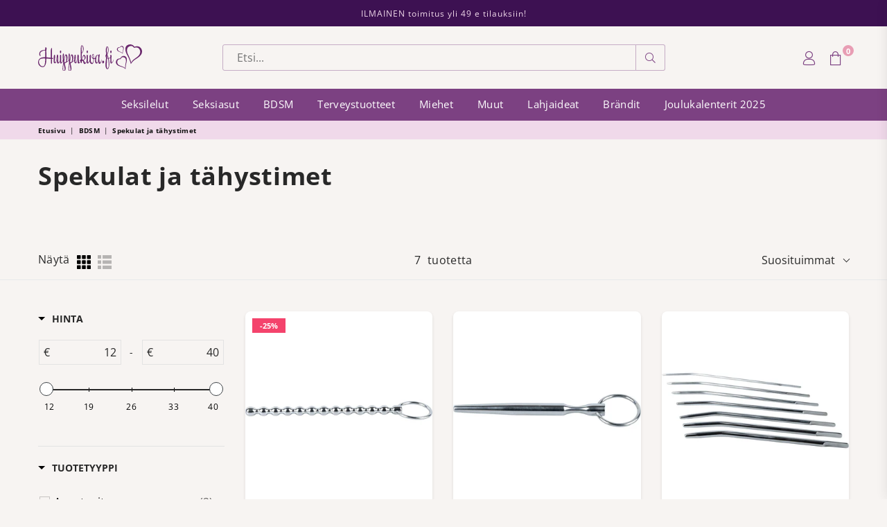

--- FILE ---
content_type: image/svg+xml
request_url: https://cdn.shopify.com/s/files/1/0611/0999/3625/files/maksulogo_nordea.svg
body_size: -215
content:
<?xml version="1.0" encoding="utf-8"?>
<!-- Generator: Adobe Illustrator 22.0.1, SVG Export Plug-In . SVG Version: 6.00 Build 0)  -->
<svg version="1.1" id="Lager_1" xmlns="http://www.w3.org/2000/svg" xmlns:xlink="http://www.w3.org/1999/xlink" x="0px" y="0px"
	 viewBox="0 0 136.1 28.3" style="enable-background:new 0 0 136.1 28.3;" xml:space="preserve">
<style type="text/css">
	.st0{fill:#164193;}
</style>
<path class="st0" d="M124,6c-5.5,0.4-9.9,4.9-10.3,10.4c-0.4,6.5,4.7,11.9,11.1,11.9c2.3,0,5.4-1.2,6.8-3.6V28h4.3l0-10.6
	C136.1,10.4,130.4,5.5,124,6z M131.3,17.5c-0.2,3.7-3.4,6.5-7.2,6c-2.9-0.4-5.2-2.7-5.6-5.6c-0.4-3.9,2.6-7.2,6.4-7.2
	c3.4,0,6.2,2.7,6.4,6.1V17.5z"/>
<path class="st0" d="M100.4,6c-5.9,0.2-10.9,4.7-10.9,11.3c0,6,4.9,11.1,11.2,11.1c4.4,0,8.7-2.6,10.4-6.9l-4.3-1.3
	c-0.8,1.8-2.7,3.3-4.8,3.7c-3,0.6-5.8-1.3-6.9-3.3l16.7-4.6C111.2,11.6,107.5,5.8,100.4,6z M94.2,16.7c0-2.3,1.4-5,4.4-6.1
	c3.4-1.3,6.4,0.4,7.7,2.8L94.2,16.7z"/>
<g>
	<path class="st0" d="M63.6,10.5l0-4.6C59.4,6,58,8,57.3,9.2V6.7l-4.8,0v10.2V28l4.9,0c0-6.6,0-6.5,0-10.5
		C57.5,12.6,60.3,10.7,63.6,10.5z"/>
	<polygon class="st0" points="19.6,19.4 5,2.3 0,2.3 0,28 5.1,28 5.1,10.8 19.9,28 24.5,28 24.5,2.3 19.6,2.3 	"/>
	<path class="st0" d="M86.5,0h-4.6v8.4c-1.1-1.4-4.5-2.6-7.4-2.3c-5.5,0.4-9.9,4.9-10.3,10.4c-0.4,6.5,4.7,11.9,11.1,11.9
		c2.4,0,5.7-1.1,6.8-3.2l0,2.8h4.3V17.4c0-0.1,0-0.1,0-0.2c0-0.1,0-0.1,0-0.2V0z M81.8,17.5c-0.2,3.7-3.4,6.5-7.2,6
		c-2.9-0.4-5.2-2.7-5.6-5.6c-0.4-3.9,2.6-7.2,6.4-7.2c3.4,0,6.2,2.7,6.4,6.1V17.5z"/>
	<path class="st0" d="M38.5,6c-6.2,0-11.2,5-11.2,11.2c0,6.2,5,11.2,11.2,11.2s11.2-5,11.2-11.2C49.7,11,44.7,6,38.5,6z M38.5,23.6
		c-3.5,0-6.4-2.9-6.4-6.4c0-3.5,2.9-6.4,6.4-6.4s6.4,2.9,6.4,6.4C44.9,20.7,42.1,23.6,38.5,23.6z"/>
</g>
<line class="st0" x1="94.2" y1="16.8" x2="94.2" y2="16.8"/>
<line class="st0" x1="106.3" y1="13.4" x2="106.3" y2="13.4"/>
</svg>


--- FILE ---
content_type: text/javascript
request_url: https://www.huippukiva.fi/cdn/shop/t/51/assets/boost-pfs-otp.js?v=30054392649897385641703146745
body_size: 24401
content:
/** VERSION: 1.8.59.**/
/** Please don't modify or unzip this content. It will be updated regularly **/
var BoostOTP=function(t){var e={};function n(i){if(e[i])return e[i].exports;var r=e[i]={i:i,l:!1,exports:{}};return t[i].call(r.exports,r,r.exports,n),r.l=!0,r.exports}return n.m=t,n.c=e,n.d=function(t,e,i){n.o(t,e)||Object.defineProperty(t,e,{enumerable:!0,get:i})},n.r=function(t){"undefined"!=typeof Symbol&&Symbol.toStringTag&&Object.defineProperty(t,Symbol.toStringTag,{value:"Module"}),Object.defineProperty(t,"__esModule",{value:!0})},n.t=function(t,e){if(1&e&&(t=n(t)),8&e)return t;if(4&e&&"object"==typeof t&&t&&t.__esModule)return t;var i=Object.create(null);if(n.r(i),Object.defineProperty(i,"default",{enumerable:!0,value:t}),2&e&&"string"!=typeof t)for(var r in t)n.d(i,r,function(e){return t[e]}.bind(null,r));return i},n.n=function(t){var e=t&&t.__esModule?function(){return t.default}:function(){return t};return n.d(e,"a",e),e},n.o=function(t,e){return Object.prototype.hasOwnProperty.call(t,e)},n.p="",n(n.s=110)}([function(t,e,n){(function(e){var n=function(t){return t&&t.Math==Math&&t};t.exports=n("object"==typeof globalThis&&globalThis)||n("object"==typeof window&&window)||n("object"==typeof self&&self)||n("object"==typeof e&&e)||Function("return this")()}).call(this,n(112))},function(t,e){t.exports=function(t){try{return!!t()}catch(t){return!0}}},function(t,e,n){var i=n(0),r=n(61),o=n(6),a=n(62),s=n(68),c=n(85),l=r("wks"),u=i.Symbol,f=c?u:u&&u.withoutSetter||a;t.exports=function(t){return o(l,t)||(s&&o(u,t)?l[t]=u[t]:l[t]=f("Symbol."+t)),l[t]}},function(t,e,n){var i=n(0),r=n(33).f,o=n(10),a=n(12),s=n(59),c=n(79),l=n(66);t.exports=function(t,e){var n,u,f,p,d,h=t.target,v=t.global,b=t.stat;if(n=v?i:b?i[h]||s(h,{}):(i[h]||{}).prototype)for(u in e){if(p=e[u],f=t.noTargetGet?(d=r(n,u))&&d.value:n[u],!l(v?u:h+(b?".":"#")+u,t.forced)&&void 0!==f){if(typeof p==typeof f)continue;c(p,f)}(t.sham||f&&f.sham)&&o(p,"sham",!0),a(n,u,p,t)}}},function(t,e,n){var i=n(5);t.exports=function(t){if(!i(t))throw TypeError(String(t)+" is not an object");return t}},function(t,e){t.exports=function(t){return"object"==typeof t?null!==t:"function"==typeof t}},function(t,e){var n={}.hasOwnProperty;t.exports=function(t,e){return n.call(t,e)}},function(t,e,n){"use strict";n(118),n(119),n(50),n(15),n(51),n(25),n(26),n(27),n(28),n(29),n(30),n(16),n(31),n(32);function i(t){return(i="function"==typeof Symbol&&"symbol"==typeof Symbol.iterator?function(t){return typeof t}:function(t){return t&&"function"==typeof Symbol&&t.constructor===Symbol&&t!==Symbol.prototype?"symbol":typeof t})(t)}function r(t,e){for(var n=0;n<e.length;n++){var r=e[n];r.enumerable=r.enumerable||!1,r.configurable=!0,"value"in r&&(r.writable=!0),Object.defineProperty(t,(o=r.key,a=void 0,a=function(t,e){if("object"!==i(t)||null===t)return t;var n=t[Symbol.toPrimitive];if(void 0!==n){var r=n.call(t,e||"default");if("object"!==i(r))return r;throw new TypeError("@@toPrimitive must return a primitive value.")}return("string"===e?String:Number)(t)}(o,"string"),"symbol"===i(a)?a:String(a)),r)}var o,a}var o=function(){function t(){!function(t,e){if(!(t instanceof e))throw new TypeError("Cannot call a class as a function")}(this,t),this.isInit=!1,this.isRendered=!1,this.isBoundEvent=!1,this.children=[],this.parent=null,this.$element=null}var e,n,i;return e=t,(n=[{key:"refresh",value:function(){this._callAllInit(),this._callAllRender(),this._callAllBindEvents()}},{key:"beforeInit",value:function(){}},{key:"init",value:function(){}},{key:"afterInit",value:function(){}},{key:"isLoopThroughChild",value:function(){return!0}},{key:"isRender",value:function(){return!0}},{key:"beforeRender",value:function(){}},{key:"render",value:function(){}},{key:"afterRender",value:function(){}},{key:"isBindEvents",value:function(){return!0}},{key:"beforeBindEvents",value:function(){}},{key:"bindEvents",value:function(){}},{key:"afterBindEvents",value:function(){}},{key:"addComponent",value:function(t){t.parent=this,this.children.push(t)}},{key:"removeComponent",value:function(t){if(this.children&&this.children.length>0){var e=this.children.indexOf(t);-1!==e&&this.children.splice(e,1)}}},{key:"_callAllInit",value:function(){this.isInit||(this.beforeInit(),this.init()),this.children&&this.children.length>0&&this.isLoopThroughChild()&&this.children.forEach((function(t){t._callAllInit()})),this.isInit||(this.afterInit(),this.isInit=!0)}},{key:"_callAllRender",value:function(){this.isRender()&&this.beforeRender(),this.children&&this.children.length>0&&this.isLoopThroughChild()&&this.children.forEach((function(t){t._callAllRender()})),this.isRender()&&(this.render(),this.afterRender(),this.isRendered=!0)}},{key:"_callAllBindEvents",value:function(){this.isBindEvents()&&this.beforeBindEvents(),this.children&&this.children.length>0&&this.isLoopThroughChild()&&this.children.forEach((function(t){t._callAllBindEvents()})),this.isBindEvents()&&(this.bindEvents(),this.afterBindEvents(),this.isBoundEvent=!0)}}])&&r(e.prototype,n),i&&r(e,i),Object.defineProperty(e,"prototype",{writable:!1}),t}();e.a=o},function(t,e,n){var i=n(1);t.exports=!i((function(){return 7!=Object.defineProperty({},1,{get:function(){return 7}})[1]}))},function(t,e,n){var i=n(8),r=n(77),o=n(4),a=n(21),s=Object.defineProperty;e.f=i?s:function(t,e,n){if(o(t),e=a(e,!0),o(n),r)try{return s(t,e,n)}catch(t){}if("get"in n||"set"in n)throw TypeError("Accessors not supported");return"value"in n&&(t[e]=n.value),t}},function(t,e,n){var i=n(8),r=n(9),o=n(34);t.exports=i?function(t,e,n){return r.f(t,e,o(1,n))}:function(t,e,n){return t[e]=n,t}},function(t,e){var n={}.toString;t.exports=function(t){return n.call(t).slice(8,-1)}},function(t,e,n){var i=n(0),r=n(10),o=n(6),a=n(59),s=n(60),c=n(35),l=c.get,u=c.enforce,f=String(String).split("String");(t.exports=function(t,e,n,s){var c=!!s&&!!s.unsafe,l=!!s&&!!s.enumerable,p=!!s&&!!s.noTargetGet;"function"==typeof n&&("string"!=typeof e||o(n,"name")||r(n,"name",e),u(n).source=f.join("string"==typeof e?e:"")),t!==i?(c?!p&&t[e]&&(l=!0):delete t[e],l?t[e]=n:r(t,e,n)):l?t[e]=n:a(e,n)})(Function.prototype,"toString",(function(){return"function"==typeof this&&l(this).source||s(this)}))},function(t,e,n){var i=n(80),r=n(0),o=function(t){return"function"==typeof t?t:void 0};t.exports=function(t,e){return arguments.length<2?o(i[t])||o(r[t]):i[t]&&i[t][e]||r[t]&&r[t][e]}},function(t,e,n){var i=n(20);t.exports=function(t){return Object(i(t))}},function(t,e,n){var i=n(71),r=n(12),o=n(116);i||r(Object.prototype,"toString",o,{unsafe:!0})},function(t,e,n){"use strict";var i=n(19),r=n(69),o=n(39),a=n(35),s=n(97),c=a.set,l=a.getterFor("Array Iterator");t.exports=s(Array,"Array",(function(t,e){c(this,{type:"Array Iterator",target:i(t),index:0,kind:e})}),(function(){var t=l(this),e=t.target,n=t.kind,i=t.index++;return!e||i>=e.length?(t.target=void 0,{value:void 0,done:!0}):"keys"==n?{value:i,done:!1}:"values"==n?{value:e[i],done:!1}:{value:[i,e[i]],done:!1}}),"values"),o.Arguments=o.Array,r("keys"),r("values"),r("entries")},function(t,e,n){"use strict";n.r(e);n(53),n(40),n(55),n(18),n(15),n(50),n(51),n(105),n(143),n(89),n(27),n(28),n(41),n(42),n(43),n(25),n(26),n(29),n(30),n(16),n(31),n(32);var i=n(7),r=n(76);function o(t){return(o="function"==typeof Symbol&&"symbol"==typeof Symbol.iterator?function(t){return typeof t}:function(t){return t&&"function"==typeof Symbol&&t.constructor===Symbol&&t!==Symbol.prototype?"symbol":typeof t})(t)}function a(t,e){if(!(t instanceof e))throw new TypeError("Cannot call a class as a function")}function s(t,e){for(var n=0;n<e.length;n++){var i=e[n];i.enumerable=i.enumerable||!1,i.configurable=!0,"value"in i&&(i.writable=!0),Object.defineProperty(t,(r=i.key,a=void 0,a=function(t,e){if("object"!==o(t)||null===t)return t;var n=t[Symbol.toPrimitive];if(void 0!==n){var i=n.call(t,e||"default");if("object"!==o(i))return i;throw new TypeError("@@toPrimitive must return a primitive value.")}return("string"===e?String:Number)(t)}(r,"string"),"symbol"===o(a)?a:String(a)),i)}var r,a}function c(t,e){return(c=Object.setPrototypeOf?Object.setPrototypeOf.bind():function(t,e){return t.__proto__=e,t})(t,e)}function l(t){var e=function(){if("undefined"==typeof Reflect||!Reflect.construct)return!1;if(Reflect.construct.sham)return!1;if("function"==typeof Proxy)return!0;try{return Boolean.prototype.valueOf.call(Reflect.construct(Boolean,[],(function(){}))),!0}catch(t){return!1}}();return function(){var n,i=f(t);if(e){var r=f(this).constructor;n=Reflect.construct(i,arguments,r)}else n=i.apply(this,arguments);return u(this,n)}}function u(t,e){if(e&&("object"===o(e)||"function"==typeof e))return e;if(void 0!==e)throw new TypeError("Derived constructors may only return object or undefined");return function(t){if(void 0===t)throw new ReferenceError("this hasn't been initialised - super() hasn't been called");return t}(t)}function f(t){return(f=Object.setPrototypeOf?Object.getPrototypeOf.bind():function(t){return t.__proto__||Object.getPrototypeOf(t)})(t)}var p=BoostPFS.jQ,d=BoostPFS.Labels,h=BoostPFS.Utils,v=BoostPFS.Selector,b=null,m=function(t){!function(t,e){if("function"!=typeof e&&null!==e)throw new TypeError("Super expression must either be null or a function");t.prototype=Object.create(e&&e.prototype,{constructor:{value:t,writable:!0,configurable:!0}}),Object.defineProperty(t,"prototype",{writable:!1}),e&&c(t,e)}(u,t);var e,n,i,o=l(u);function u(){return a(this,u),o.apply(this,arguments)}return e=u,i=[{key:"instance",get:function(){return b}}],(n=[{key:"init",value:function(){this.isFetchedCartData=!1,b=this,this.initActions(),this.getCart()}},{key:"getTemplate",value:function(){return'\n\t\t\t<div class="boost-pfs-minicart-wrapper boost-pfs-minicart-{{ajaxCartStyle}}-wrapper">\n\t\t\t\t<div class="boost-pfs-minicart-backdrop"></div>\n\t\t\t\t<div class="boost-pfs-minicart-container boost-pfs-minicart-container-{{ajaxCartStyle}}">\n\t\t\t\t\t<div class="boost-pfs-minicart-container-inner">\n\t\t\t\t\t\t<div class="boost-pfs-minicart-heading">\n\t\t\t\t\t\t\t<h3 class="boost-pfs-minicart-title">{{label.atcMiniCartShopingCartLabel}} (<span class="boost-pfs-count-item">{{countItem}}</span><span class="boost-pfs-count-item-label">{{label.atcMiniCartCountItemLabel}}</span>)</h3>\n\t\t\t\t\t\t\t<span title="Clear All" class="boost-pfs-minicart-clear-all">{{label.clearAll}}</span>\n\t\t\t\t\t\t\t<span title="Close" class="boost-pfs-minicart-close"><span class="boost-pfs-minicart-close-text">{{label.close}}</span></span>\n\t\t\t\t\t\t</div>\n\t\t\t\t\t\t<div class="boost-pfs-minicart-content">\n\t\t\t\t\t\t\t<div class="boost-pfs-minicart-top">\n\t\t\t\t\t\t\t\t<div class="boost-pfs-minicart-empty">{{label.atcMiniCartEmptyCartLabel}}</div>\n\t\t\t\t\t\t\t\t<ol>{{cartItems}}</ol>\n\t\t\t\t\t\t\t</div>\n\t\t\t\t\t\t\t<div class="boost-pfs-minicart-bottom">\n\t\t\t\t\t\t\t\t<div class="boost-pfs-subtotal">\n\t\t\t\t\t\t\t\t\t<span class="boost-pfs-subtotal-label">{{label.atcMiniCartSubtotalLabel}}</span>\n\t\t\t\t\t\t\t\t\t<span class="boost-pfs-subtotal-price">{{subtotalPrice}}</span>\n\t\t\t\t\t\t\t\t</div>\n\t\t\t\t\t\t\t\t<div class="boost-pfs-checkout-action">\n\t\t\t\t\t\t\t\t\t<div class="boost-pfs-checkout">\n\t\t\t\t\t\t\t\t\t\t<a href="/checkout" class="boost-pfs-checkout-btn">{{label.atcMiniCartCheckoutLabel}}</a>\n\t\t\t\t\t\t\t\t\t</div>\n\t\t\t\t\t\t\t\t\t<div class="boost-pfs-viewcart">\n\t\t\t\t\t\t\t\t\t\t<a href="/cart">{{label.atcMiniCartViewCartLabel}}</a>\n\t\t\t\t\t\t\t\t\t</div>\n\t\t\t\t\t\t\t\t</div>\n\t\t\t\t\t\t\t</div>\n\t\t\t\t\t\t</div>\n\t\t\t\t\t</div>\n\t\t\t\t</div>\n\t\t\t</div>\n\t\t'.trim()}},{key:"compileTemplate",value:function(){var t=h.formatMoney(this.data.items_subtotal_price);return this.getTemplate().replace(/{{label.close}}/g,d.close).replace(/{{label.clearAll}}/g,d.clearAll).replace(/{{label.atcMiniCartEmptyCartLabel}}/g,d.action_list.atcMiniCartEmptyCartLabel).replace(/{{label.atcMiniCartShopingCartLabel}}/g,d.action_list.atcMiniCartShopingCartLabel).replace(/{{label.atcMiniCartCountItemLabel}}/g,d.action_list.atcMiniCartCountItemLabel).replace(/{{label.atcMiniCartCountItemLabelPlural}}/g,d.action_list.atcMiniCartCountItemLabelPlural).replace(/{{label.atcMiniCartSubtotalLabel}}/g,d.action_list.atcMiniCartSubtotalLabel).replace(/{{label.atcMiniCartCheckoutLabel}}/g,d.action_list.atcMiniCartCheckoutLabel).replace(/{{label.atcMiniCartViewCartLabel}}/g,d.action_list.atcMiniCartViewCartLabel).replace(/{{ajaxCartStyle}}/g,Settings.getSettingValue("general.ajaxCartStyle")).replace(/{{subtotalPrice}}/g,t).replace(/{{countItem}}/g,this.data.item_count).replace(/{{cartItems}}/g,"")}},{key:"isRender",value:function(){return this.isFetchedCartData}},{key:"render",value:function(){var t=this;this.$element||(this.$element=p(this.compileTemplate()),p("body").append(this.$element)),this.$element.find(".boost-pfs-minicart-top > ol").html(""),this.cartItems.forEach((function(e){e.$element&&t.$element.find(".boost-pfs-minicart-top > ol").append(e.$element)})),0==this.cartItems.length?(this.$element.find(".boost-pfs-minicart-empty").show(),this.$element.find(".boost-pfs-minicart-bottom").hide(),p(".boost-pfs-minicart-clear-all").hide()):(this.$element.find(".boost-pfs-minicart-empty").hide(),this.$element.find(".boost-pfs-minicart-bottom").show(),this.clearCart()),this.cartItems.length<2?this.$element.find(".boost-pfs-count-item-label").html(d.action_list.atcMiniCartCountItemLabel):this.$element.find(".boost-pfs-count-item-label").html(d.action_list.atcMiniCartCountItemLabelPlural);var e=h.formatMoney(this.data.items_subtotal_price);this.$element.find(".boost-pfs-subtotal-price").html(e),v.otpTopCartSubtotal&&p(v.otpTopCartSubtotal).length>0&&p(v.otpTopCartSubtotal).html(e);var n=p(v.otpTopCartCount).html()||"0";if(p(v.otpTopCartWrapper).length>0&&"0"===n){var i='<div class="cart-count-bubble">\n\t\t\t\t\t\t\t\t\t\t\t\t\t\t<span aria-hidden="true">{{itemCount}}</span>\n\t\t\t\t\t\t\t\t\t\t\t\t\t\t<span class="visually-hidden">{{itemCount}}'.concat(this.data.item_count>1?"items":"item","</span>\n\t\t\t\t\t\t\t\t\t\t\t\t\t</div>");p(v.otpTopCartWrapper).append(i.replace(/{{itemCount}}/g,this.data.item_count))}this.updateTopCartCount(this.data.item_count);var r=this.$element.find(".boost-pfs-count-item").text();this.$element.find(".boost-pfs-count-item").html(r.replace(/[0-9]+/,this.data.item_count))}},{key:"isBindEvents",value:function(){return this.isFetchedCartData}},{key:"bindEvents",value:function(){this.$element&&(p(v.otpTopCartLink).on("click",this.openAjaxCart.bind(this)),p(".boost-pfs-minicart-backdrop, .boost-pfs-minicart-close").on("click",this.closeAjaxCart.bind(this)),p(".boost-pfs-viewcart, .boost-pfs-minicart-close").on("keydown",this.trapFocus.bind(this)))}},{key:"getCart",value:function(t){var e=this;fetch("/cart.js",{method:"GET",headers:{"Content-Type":"application/json"}}).then((function(t){return t.json()})).then((function(n){e.setData(n),t?e.openAjaxCart():p(".boost-pfs-select-option-show").length>0&&e.hideSelectOption()}))}},{key:"addToCart",value:function(t,e,n,i){var r=this,o=arguments.length>4&&void 0!==arguments[4]&&arguments[4],a=o?d.action_list.qvAddToCartBtnLabel:d.action_list.atcAvailableLabel;this.changeButtonLabel(n,a,d.action_list.atcAddingToCartBtnLabel);var s={id:t.toString(),quantity:parseInt(e)};fetch("/cart/add.js",{method:"POST",headers:{"Content-Type":"application/json","X-Requested-With":"XMLHttpRequest"},body:JSON.stringify(s)}).then((function(t){return t.json()})).then((function(t){null!=t.status&&200!=t.status?r.onError(t,n,i,a):r.onSucess(t,n,i,a)}))}},{key:"removeFromCart",value:function(t){var e=this;fetch("/cart/change.js?quantity=0&id="+t,{method:"POST",headers:{"Content-Type":"application/json"}}).then((function(t){return t.json()})).then((function(t){null!=t.status&&200!=t.status?e.onError(t):e.onSucess(t)}))}},{key:"onSucess",value:function(t,e,n){var i=this,r=arguments.length>3&&void 0!==arguments[3]?arguments[3]:d.action_list.atcAvailableLabel;this.changeButtonLabel(e,d.action_list.atcAddingToCartBtnLabel,d.action_list.atcAddedToCartBtnLabel),setTimeout((function(){i.changeButtonLabel(e,d.action_list.atcAddedToCartBtnLabel,r)}),700);var o=Settings.getSettingValue("general.showAjaxCartOnAdd");"none"===Settings.getSettingValue("general.ajaxCartStyle")&&(o=!1),this.getCart(o)}},{key:"onError",value:function(t,e,n){var i=this,r=arguments.length>3&&void 0!==arguments[3]?arguments[3]:d.action_list.atcAvailableLabel;this.changeButtonLabel(e,d.action_list.atcAddingToCartBtnLabel,r);var o="";"422"==t.status?o=t.responseJSON?t.responseJSON.description:t.description:console.log("ajaxAddToCartError: "+t.status),n&&n.length>0?(this.changeButtonLabel(n,null,o),setTimeout((function(){i.changeButtonLabel(n,null,"")}),2e3)):o&&alert(o)}},{key:"changeButtonLabel",value:function(t,e,n){if(t)if(e){var i=t.html().toLowerCase().replace(e.toLowerCase(),n);t.html(i)}else t.html(n)}},{key:"openAjaxCart",value:function(t){var e=this;t&&t.preventDefault(),p(".boost-pfs-quickview-close").length>0&&p(".boost-pfs-quickview-close").click(),this.$element.addClass("boost-pfs-minicart-active"),this.$element.addClass("boost-pfs-minicart-show"),Settings.getSettingValue("general.autoCloseMiniCart")&&setTimeout((function(){e.$element.removeClass("boost-pfs-minicart-show"),p("html").removeClass("boost-pfs-body-no-scroll-mini-cart")}),Settings.getSettingValue("general.autoCloseMiniCartDuration")),p("html").addClass("boost-pfs-body-no-scroll-mini-cart"),this.hideSelectOption(),document.activeElement&&(this.$lastFocusedElement=p(document.activeElement)),p(".boost-pfs-minicart-close").focus()}},{key:"closeAjaxCart",value:function(t){var e=p(t.target);(e.hasClass("boost-pfs-minicart-backdrop")||e.hasClass("boost-pfs-minicart-close"))&&(document.activeElement&&p(document.activeElement).hasClass("boost-pfs-minicart-close")&&this.$lastFocusedElement&&this.$lastFocusedElement.focus(),this.$element.find(".boost-pfs-minicart-wrapper").removeClass("boost-pfs-minicart-active"),this.$element.removeClass("boost-pfs-minicart-show"),p("html").removeClass("boost-pfs-body-no-scroll-mini-cart"))}},{key:"hideSelectOption",value:function(){p("body").removeClass("boost-pfs-select-option-show-body"),p(".boost-pfs-select-option-show").removeClass("boost-pfs-select-option-show"),p(".boost-pfs-select-option-wrapper").hide()}},{key:"trapFocus",value:function(t){if(t&&"Tab"==t.key&&t.currentTarget&&document.activeElement&&this.$element&&this.$element.hasClass("boost-pfs-minicart-show")){var e=p(t.currentTarget);t.shiftKey&&e.hasClass("boost-pfs-minicart-close")?(t.preventDefault(),p(".boost-pfs-viewcart > a").focus()):!t.shiftKey&&e.hasClass("boost-pfs-viewcart")&&(t.preventDefault(),p(".boost-pfs-minicart-close").focus())}}},{key:"setData",value:function(t){var e=this;this.isFetchedCartData=!0,t.original_total_price/=100,t.total_price/=100,t.total_discount/=100,t.items_subtotal_price/=100,this.children=[],this.cartItems=[],t.items.forEach((function(t){t.price/=100,t.original_price/=100,t.discounted_price/=100,t.line_price/=100,t.original_line_price/=100,t.final_price/=100,t.final_line_price/=100,t.line_level_total_discount/=100;var n=new r.default;n.setData(t),e.addComponent(n),e.cartItems.push(n)})),this.data=t,this.refresh()}},{key:"updateTopCartCount",value:function(t){var e=p(v.otpTopCartCount).html()||"0";p(v.otpTopCartCount).html(e.replace(/[0-9]+/,t)),t>0?p(v.otpTopCartCount).removeClass("hide").removeClass("critical-hidden"):p(v.otpTopCartCount).addClass("hide")}},{key:"updateCart",value:function(t,e,n){var i=this;if(e=parseInt(e),!isNaN(e)&&null!=t){var r={id:t.toString(),quantity:parseInt(e)};fetch("/cart/change.js",{method:"POST",headers:{"Content-Type":"application/json","X-Requested-With":"XMLHttpRequest"},body:JSON.stringify(r)}).then((function(t){return t.json()})).then((function(t){if(null==t.status||200==t.status){var e="",r=t.total_price/100;p(".boost-pfs-subtotal-price").html(h.formatMoney(r));for(var o=n.attr("data-variant-id"),a=0;a<t.items.length;a++){var s=(e=t.items[a]).line_price/100;p(".boost-pfs-minicart-item-"+e.variant_id).find(".boost-pfs-minicart-item-sub-total-price").html(h.formatMoney(s)),o==e.variant_id&&n.val(e.quantity)}var c=p(".boost-pfs-count-item").text();p(".boost-pfs-count-item").html(c.replace(/[0-9]+/,t.item_count)),i.updateTopCartCount(t.item_count)}}))}}},{key:"clearCart",value:function(){p(".boost-pfs-minicart-clear-all").on("click",(function(t){t.preventDefault(),fetch("/cart/clear.js",{method:"POST",headers:{"Content-Type":"application/json"}}).then((function(t){return t.json()})).then((function(t){p(".boost-pfs-minicart-empty").show(),p(".boost-pfs-minicart-bottom").hide(),p(".boost-pfs-minicart-top").find("ol").html("");var e=p(".boost-pfs-count-item").text();p(".boost-pfs-count-item").html(e.replace(/[0-9]+/,t.item_count))}))}))}},{key:"initActions",value:function(){var t="[data-minus-qtt], [data-plus-qtt]";p(t),p(document).on("click",t,(function(t){t.preventDefault(),t.stopPropagation();var e=p(this),n=p(this).parents(".boost-pfs-minicart-item-quantity-wrapper").find(".boost-pfs-minicart-item-quantity"),i=parseInt(h.stripHtml(n.val())),r=1,o="";switch(!0){case e.hasClass("boost-pfs-minicart-item-quantity-plus"):r=i+1,o=h.stripHtml(p(n).data("variant-id")),isNaN(o)||b.updateCart(o,r,n);break;case e.hasClass("boost-pfs-minicart-item-quantity-minus")&&i>1:r=i-1,o=h.stripHtml(p(n).data("variant-id")),isNaN(o)||b.updateCart(o,r,n)}n.val(r)})),p(document).on("input",".boost-pfs-minicart-item-quantity",(function(t){t.preventDefault(),t.stopPropagation();var e=p(this).parents(".boost-pfs-minicart-item-quantity-wrapper").find(".boost-pfs-minicart-item-quantity"),n=parseInt(h.stripHtml(t.target.value));isNaN(n)&&(n=1);var i=h.stripHtml(p(e).data("variant-id"));isNaN(i)||b.updateCart(i,n,e)}))}}])&&s(e.prototype,n),i&&s(e,i),Object.defineProperty(e,"prototype",{writable:!1}),u}(i.a);e.default=m},function(t,e,n){"use strict";var i=n(3),r=n(47).find,o=n(69),a=n(24),s=!0,c=a("find");"find"in[]&&Array(1).find((function(){s=!1})),i({target:"Array",proto:!0,forced:s||!c},{find:function(t){return r(this,t,arguments.length>1?arguments[1]:void 0)}}),o("find")},function(t,e,n){var i=n(57),r=n(20);t.exports=function(t){return i(r(t))}},function(t,e){t.exports=function(t){if(null==t)throw TypeError("Can't call method on "+t);return t}},function(t,e,n){var i=n(5);t.exports=function(t,e){if(!i(t))return t;var n,r;if(e&&"function"==typeof(n=t.toString)&&!i(r=n.call(t)))return r;if("function"==typeof(n=t.valueOf)&&!i(r=n.call(t)))return r;if(!e&&"function"==typeof(n=t.toString)&&!i(r=n.call(t)))return r;throw TypeError("Can't convert object to primitive value")}},function(t,e,n){var i=n(37),r=Math.min;t.exports=function(t){return t>0?r(i(t),9007199254740991):0}},function(t,e){t.exports=function(t){if("function"!=typeof t)throw TypeError(String(t)+" is not a function");return t}},function(t,e,n){var i=n(8),r=n(1),o=n(6),a=Object.defineProperty,s={},c=function(t){throw t};t.exports=function(t,e){if(o(s,t))return s[t];e||(e={});var n=[][t],l=!!o(e,"ACCESSORS")&&e.ACCESSORS,u=o(e,0)?e[0]:c,f=o(e,1)?e[1]:void 0;return s[t]=!!n&&!r((function(){if(l&&!i)return!0;var t={length:-1};l?a(t,1,{enumerable:!0,get:c}):t[1]=1,n.call(t,u,f)}))}},function(t,e,n){n(72)("toPrimitive")},function(t,e,n){var i=n(10),r=n(121),o=n(2)("toPrimitive"),a=Date.prototype;o in a||i(a,o,r)},function(t,e,n){"use strict";var i=n(3),r=n(0),o=n(13),a=n(36),s=n(8),c=n(68),l=n(85),u=n(1),f=n(6),p=n(84),d=n(5),h=n(4),v=n(14),b=n(19),m=n(21),y=n(34),g=n(38),S=n(70),w=n(46),C=n(122),k=n(65),x=n(33),O=n(9),T=n(56),j=n(10),E=n(12),P=n(61),_=n(44),A=n(45),$=n(62),I=n(2),L=n(96),q=n(72),R=n(52),V=n(35),F=n(47).forEach,B=_("hidden"),M=I("toPrimitive"),D=V.set,N=V.getterFor("Symbol"),Q=Object.prototype,U=r.Symbol,G=o("JSON","stringify"),W=x.f,H=O.f,X=C.f,z=T.f,K=P("symbols"),J=P("op-symbols"),Y=P("string-to-symbol-registry"),Z=P("symbol-to-string-registry"),tt=P("wks"),et=r.QObject,nt=!et||!et.prototype||!et.prototype.findChild,it=s&&u((function(){return 7!=g(H({},"a",{get:function(){return H(this,"a",{value:7}).a}})).a}))?function(t,e,n){var i=W(Q,e);i&&delete Q[e],H(t,e,n),i&&t!==Q&&H(Q,e,i)}:H,rt=function(t,e){var n=K[t]=g(U.prototype);return D(n,{type:"Symbol",tag:t,description:e}),s||(n.description=e),n},ot=l?function(t){return"symbol"==typeof t}:function(t){return Object(t)instanceof U},at=function(t,e,n){t===Q&&at(J,e,n),h(t);var i=m(e,!0);return h(n),f(K,i)?(n.enumerable?(f(t,B)&&t[B][i]&&(t[B][i]=!1),n=g(n,{enumerable:y(0,!1)})):(f(t,B)||H(t,B,y(1,{})),t[B][i]=!0),it(t,i,n)):H(t,i,n)},st=function(t,e){h(t);var n=b(e),i=S(n).concat(ft(n));return F(i,(function(e){s&&!ct.call(n,e)||at(t,e,n[e])})),t},ct=function(t){var e=m(t,!0),n=z.call(this,e);return!(this===Q&&f(K,e)&&!f(J,e))&&(!(n||!f(this,e)||!f(K,e)||f(this,B)&&this[B][e])||n)},lt=function(t,e){var n=b(t),i=m(e,!0);if(n!==Q||!f(K,i)||f(J,i)){var r=W(n,i);return!r||!f(K,i)||f(n,B)&&n[B][i]||(r.enumerable=!0),r}},ut=function(t){var e=X(b(t)),n=[];return F(e,(function(t){f(K,t)||f(A,t)||n.push(t)})),n},ft=function(t){var e=t===Q,n=X(e?J:b(t)),i=[];return F(n,(function(t){!f(K,t)||e&&!f(Q,t)||i.push(K[t])})),i};(c||(E((U=function(){if(this instanceof U)throw TypeError("Symbol is not a constructor");var t=arguments.length&&void 0!==arguments[0]?String(arguments[0]):void 0,e=$(t),n=function(t){this===Q&&n.call(J,t),f(this,B)&&f(this[B],e)&&(this[B][e]=!1),it(this,e,y(1,t))};return s&&nt&&it(Q,e,{configurable:!0,set:n}),rt(e,t)}).prototype,"toString",(function(){return N(this).tag})),E(U,"withoutSetter",(function(t){return rt($(t),t)})),T.f=ct,O.f=at,x.f=lt,w.f=C.f=ut,k.f=ft,L.f=function(t){return rt(I(t),t)},s&&(H(U.prototype,"description",{configurable:!0,get:function(){return N(this).description}}),a||E(Q,"propertyIsEnumerable",ct,{unsafe:!0}))),i({global:!0,wrap:!0,forced:!c,sham:!c},{Symbol:U}),F(S(tt),(function(t){q(t)})),i({target:"Symbol",stat:!0,forced:!c},{for:function(t){var e=String(t);if(f(Y,e))return Y[e];var n=U(e);return Y[e]=n,Z[n]=e,n},keyFor:function(t){if(!ot(t))throw TypeError(t+" is not a symbol");if(f(Z,t))return Z[t]},useSetter:function(){nt=!0},useSimple:function(){nt=!1}}),i({target:"Object",stat:!0,forced:!c,sham:!s},{create:function(t,e){return void 0===e?g(t):st(g(t),e)},defineProperty:at,defineProperties:st,getOwnPropertyDescriptor:lt}),i({target:"Object",stat:!0,forced:!c},{getOwnPropertyNames:ut,getOwnPropertySymbols:ft}),i({target:"Object",stat:!0,forced:u((function(){k.f(1)}))},{getOwnPropertySymbols:function(t){return k.f(v(t))}}),G)&&i({target:"JSON",stat:!0,forced:!c||u((function(){var t=U();return"[null]"!=G([t])||"{}"!=G({a:t})||"{}"!=G(Object(t))}))},{stringify:function(t,e,n){for(var i,r=[t],o=1;arguments.length>o;)r.push(arguments[o++]);if(i=e,(d(e)||void 0!==t)&&!ot(t))return p(e)||(e=function(t,e){if("function"==typeof i&&(e=i.call(this,t,e)),!ot(e))return e}),r[1]=e,G.apply(null,r)}});U.prototype[M]||j(U.prototype,M,U.prototype.valueOf),R(U,"Symbol"),A[B]=!0},function(t,e,n){"use strict";var i=n(3),r=n(8),o=n(0),a=n(6),s=n(5),c=n(9).f,l=n(79),u=o.Symbol;if(r&&"function"==typeof u&&(!("description"in u.prototype)||void 0!==u().description)){var f={},p=function(){var t=arguments.length<1||void 0===arguments[0]?void 0:String(arguments[0]),e=this instanceof p?new u(t):void 0===t?u():u(t);return""===t&&(f[e]=!0),e};l(p,u);var d=p.prototype=u.prototype;d.constructor=p;var h=d.toString,v="Symbol(test)"==String(u("test")),b=/^Symbol\((.*)\)[^)]+$/;c(d,"description",{configurable:!0,get:function(){var t=s(this)?this.valueOf():this,e=h.call(t);if(a(f,t))return"";var n=v?e.slice(7,-1):e.replace(b,"$1");return""===n?void 0:n}}),i({global:!0,forced:!0},{Symbol:p})}},function(t,e,n){"use strict";var i=n(8),r=n(0),o=n(66),a=n(12),s=n(6),c=n(11),l=n(123),u=n(21),f=n(1),p=n(38),d=n(46).f,h=n(33).f,v=n(9).f,b=n(48).trim,m=r.Number,y=m.prototype,g="Number"==c(p(y)),S=function(t){var e,n,i,r,o,a,s,c,l=u(t,!1);if("string"==typeof l&&l.length>2)if(43===(e=(l=b(l)).charCodeAt(0))||45===e){if(88===(n=l.charCodeAt(2))||120===n)return NaN}else if(48===e){switch(l.charCodeAt(1)){case 66:case 98:i=2,r=49;break;case 79:case 111:i=8,r=55;break;default:return+l}for(a=(o=l.slice(2)).length,s=0;s<a;s++)if((c=o.charCodeAt(s))<48||c>r)return NaN;return parseInt(o,i)}return+l};if(o("Number",!m(" 0o1")||!m("0b1")||m("+0x1"))){for(var w,C=function(t){var e=arguments.length<1?0:t,n=this;return n instanceof C&&(g?f((function(){y.valueOf.call(n)})):"Number"!=c(n))?l(new m(S(e)),n,C):S(e)},k=i?d(m):"MAX_VALUE,MIN_VALUE,NaN,NEGATIVE_INFINITY,POSITIVE_INFINITY,EPSILON,isFinite,isInteger,isNaN,isSafeInteger,MAX_SAFE_INTEGER,MIN_SAFE_INTEGER,parseFloat,parseInt,isInteger".split(","),x=0;k.length>x;x++)s(m,w=k[x])&&!s(C,w)&&v(C,w,h(m,w));C.prototype=y,y.constructor=C,a(r,"Number",C)}},function(t,e,n){n(72)("iterator")},function(t,e,n){"use strict";var i=n(100).charAt,r=n(35),o=n(97),a=r.set,s=r.getterFor("String Iterator");o(String,"String",(function(t){a(this,{type:"String Iterator",string:String(t),index:0})}),(function(){var t,e=s(this),n=e.string,r=e.index;return r>=n.length?{value:void 0,done:!0}:(t=i(n,r),e.index+=t.length,{value:t,done:!1})}))},function(t,e,n){var i=n(0),r=n(95),o=n(16),a=n(10),s=n(2),c=s("iterator"),l=s("toStringTag"),u=o.values;for(var f in r){var p=i[f],d=p&&p.prototype;if(d){if(d[c]!==u)try{a(d,c,u)}catch(t){d[c]=u}if(d[l]||a(d,l,f),r[f])for(var h in o)if(d[h]!==o[h])try{a(d,h,o[h])}catch(t){d[h]=o[h]}}}},function(t,e,n){var i=n(8),r=n(56),o=n(34),a=n(19),s=n(21),c=n(6),l=n(77),u=Object.getOwnPropertyDescriptor;e.f=i?u:function(t,e){if(t=a(t),e=s(e,!0),l)try{return u(t,e)}catch(t){}if(c(t,e))return o(!r.f.call(t,e),t[e])}},function(t,e){t.exports=function(t,e){return{enumerable:!(1&t),configurable:!(2&t),writable:!(4&t),value:e}}},function(t,e,n){var i,r,o,a=n(113),s=n(0),c=n(5),l=n(10),u=n(6),f=n(44),p=n(45),d=s.WeakMap;if(a){var h=new d,v=h.get,b=h.has,m=h.set;i=function(t,e){return m.call(h,t,e),e},r=function(t){return v.call(h,t)||{}},o=function(t){return b.call(h,t)}}else{var y=f("state");p[y]=!0,i=function(t,e){return l(t,y,e),e},r=function(t){return u(t,y)?t[y]:{}},o=function(t){return u(t,y)}}t.exports={set:i,get:r,has:o,enforce:function(t){return o(t)?r(t):i(t,{})},getterFor:function(t){return function(e){var n;if(!c(e)||(n=r(e)).type!==t)throw TypeError("Incompatible receiver, "+t+" required");return n}}}},function(t,e){t.exports=!1},function(t,e){var n=Math.ceil,i=Math.floor;t.exports=function(t){return isNaN(t=+t)?0:(t>0?i:n)(t)}},function(t,e,n){var i,r=n(4),o=n(115),a=n(64),s=n(45),c=n(86),l=n(58),u=n(44),f=u("IE_PROTO"),p=function(){},d=function(t){return"<script>"+t+"<\/script>"},h=function(){try{i=document.domain&&new ActiveXObject("htmlfile")}catch(t){}var t,e;h=i?function(t){t.write(d("")),t.close();var e=t.parentWindow.Object;return t=null,e}(i):((e=l("iframe")).style.display="none",c.appendChild(e),e.src=String("javascript:"),(t=e.contentWindow.document).open(),t.write(d("document.F=Object")),t.close(),t.F);for(var n=a.length;n--;)delete h.prototype[a[n]];return h()};s[f]=!0,t.exports=Object.create||function(t,e){var n;return null!==t?(p.prototype=r(t),n=new p,p.prototype=null,n[f]=t):n=h(),void 0===e?n:o(n,e)}},function(t,e){t.exports={}},function(t,e,n){"use strict";var i=n(3),r=n(54);i({target:"RegExp",proto:!0,forced:/./.exec!==r},{exec:r})},function(t,e,n){n(3)({target:"Object",stat:!0},{setPrototypeOf:n(73)})},function(t,e,n){var i=n(3),r=n(1),o=n(14),a=n(74),s=n(99);i({target:"Object",stat:!0,forced:r((function(){a(1)})),sham:!s},{getPrototypeOf:function(t){return a(o(t))}})},function(t,e,n){var i=n(3),r=n(13),o=n(23),a=n(4),s=n(5),c=n(38),l=n(129),u=n(1),f=r("Reflect","construct"),p=u((function(){function t(){}return!(f((function(){}),[],t)instanceof t)})),d=!u((function(){f((function(){}))})),h=p||d;i({target:"Reflect",stat:!0,forced:h,sham:h},{construct:function(t,e){o(t),a(e);var n=arguments.length<3?t:o(arguments[2]);if(d&&!p)return f(t,e,n);if(t==n){switch(e.length){case 0:return new t;case 1:return new t(e[0]);case 2:return new t(e[0],e[1]);case 3:return new t(e[0],e[1],e[2]);case 4:return new t(e[0],e[1],e[2],e[3])}var i=[null];return i.push.apply(i,e),new(l.apply(t,i))}var r=n.prototype,u=c(s(r)?r:Object.prototype),h=Function.apply.call(t,u,e);return s(h)?h:u}})},function(t,e,n){var i=n(61),r=n(62),o=i("keys");t.exports=function(t){return o[t]||(o[t]=r(t))}},function(t,e){t.exports={}},function(t,e,n){var i=n(81),r=n(64).concat("length","prototype");e.f=Object.getOwnPropertyNames||function(t){return i(t,r)}},function(t,e,n){var i=n(67),r=n(57),o=n(14),a=n(22),s=n(83),c=[].push,l=function(t){var e=1==t,n=2==t,l=3==t,u=4==t,f=6==t,p=5==t||f;return function(d,h,v,b){for(var m,y,g=o(d),S=r(g),w=i(h,v,3),C=a(S.length),k=0,x=b||s,O=e?x(d,C):n?x(d,0):void 0;C>k;k++)if((p||k in S)&&(y=w(m=S[k],k,g),t))if(e)O[k]=y;else if(y)switch(t){case 3:return!0;case 5:return m;case 6:return k;case 2:c.call(O,m)}else if(u)return!1;return f?-1:l||u?u:O}};t.exports={forEach:l(0),map:l(1),filter:l(2),some:l(3),every:l(4),find:l(5),findIndex:l(6)}},function(t,e,n){var i=n(20),r="["+n(49)+"]",o=RegExp("^"+r+r+"*"),a=RegExp(r+r+"*$"),s=function(t){return function(e){var n=String(i(e));return 1&t&&(n=n.replace(o,"")),2&t&&(n=n.replace(a,"")),n}};t.exports={start:s(1),end:s(2),trim:s(3)}},function(t,e){t.exports="\t\n\v\f\r                　\u2028\u2029\ufeff"},function(t,e,n){"use strict";var i=n(3),r=n(94);i({target:"Array",proto:!0,forced:[].forEach!=r},{forEach:r})},function(t,e,n){var i=n(0),r=n(95),o=n(94),a=n(10);for(var s in r){var c=i[s],l=c&&c.prototype;if(l&&l.forEach!==o)try{a(l,"forEach",o)}catch(t){l.forEach=o}}},function(t,e,n){var i=n(9).f,r=n(6),o=n(2)("toStringTag");t.exports=function(t,e,n){t&&!r(t=n?t:t.prototype,o)&&i(t,o,{configurable:!0,value:e})}},function(t,e,n){"use strict";var i=n(3),r=n(48).trim;i({target:"String",proto:!0,forced:n(127)("trim")},{trim:function(){return r(this)}})},function(t,e,n){"use strict";var i,r,o=n(101),a=n(128),s=RegExp.prototype.exec,c=String.prototype.replace,l=s,u=(i=/a/,r=/b*/g,s.call(i,"a"),s.call(r,"a"),0!==i.lastIndex||0!==r.lastIndex),f=a.UNSUPPORTED_Y||a.BROKEN_CARET,p=void 0!==/()??/.exec("")[1];(u||p||f)&&(l=function(t){var e,n,i,r,a=this,l=f&&a.sticky,d=o.call(a),h=a.source,v=0,b=t;return l&&(-1===(d=d.replace("y","")).indexOf("g")&&(d+="g"),b=String(t).slice(a.lastIndex),a.lastIndex>0&&(!a.multiline||a.multiline&&"\n"!==t[a.lastIndex-1])&&(h="(?: "+h+")",b=" "+b,v++),n=new RegExp("^(?:"+h+")",d)),p&&(n=new RegExp("^"+h+"$(?!\\s)",d)),u&&(e=a.lastIndex),i=s.call(l?n:a,b),l?i?(i.input=i.input.slice(v),i[0]=i[0].slice(v),i.index=a.lastIndex,a.lastIndex+=i[0].length):a.lastIndex=0:u&&i&&(a.lastIndex=a.global?i.index+i[0].length:e),p&&i&&i.length>1&&c.call(i[0],n,(function(){for(r=1;r<arguments.length-2;r++)void 0===arguments[r]&&(i[r]=void 0)})),i}),t.exports=l},function(t,e,n){"use strict";var i=n(102),r=n(4),o=n(14),a=n(22),s=n(37),c=n(20),l=n(103),u=n(104),f=Math.max,p=Math.min,d=Math.floor,h=/\$([$&'`]|\d\d?|<[^>]*>)/g,v=/\$([$&'`]|\d\d?)/g;i("replace",2,(function(t,e,n,i){var b=i.REGEXP_REPLACE_SUBSTITUTES_UNDEFINED_CAPTURE,m=i.REPLACE_KEEPS_$0,y=b?"$":"$0";return[function(n,i){var r=c(this),o=null==n?void 0:n[t];return void 0!==o?o.call(n,r,i):e.call(String(r),n,i)},function(t,i){if(!b&&m||"string"==typeof i&&-1===i.indexOf(y)){var o=n(e,t,this,i);if(o.done)return o.value}var c=r(t),d=String(this),h="function"==typeof i;h||(i=String(i));var v=c.global;if(v){var S=c.unicode;c.lastIndex=0}for(var w=[];;){var C=u(c,d);if(null===C)break;if(w.push(C),!v)break;""===String(C[0])&&(c.lastIndex=l(d,a(c.lastIndex),S))}for(var k,x="",O=0,T=0;T<w.length;T++){C=w[T];for(var j=String(C[0]),E=f(p(s(C.index),d.length),0),P=[],_=1;_<C.length;_++)P.push(void 0===(k=C[_])?k:String(k));var A=C.groups;if(h){var $=[j].concat(P,E,d);void 0!==A&&$.push(A);var I=String(i.apply(void 0,$))}else I=g(j,d,E,P,A,i);E>=O&&(x+=d.slice(O,E)+I,O=E+j.length)}return x+d.slice(O)}];function g(t,n,i,r,a,s){var c=i+t.length,l=r.length,u=v;return void 0!==a&&(a=o(a),u=h),e.call(s,u,(function(e,o){var s;switch(o.charAt(0)){case"$":return"$";case"&":return t;case"`":return n.slice(0,i);case"'":return n.slice(c);case"<":s=a[o.slice(1,-1)];break;default:var u=+o;if(0===u)return e;if(u>l){var f=d(u/10);return 0===f?e:f<=l?void 0===r[f-1]?o.charAt(1):r[f-1]+o.charAt(1):e}s=r[u-1]}return void 0===s?"":s}))}}))},function(t,e,n){"use strict";var i={}.propertyIsEnumerable,r=Object.getOwnPropertyDescriptor,o=r&&!i.call({1:2},1);e.f=o?function(t){var e=r(this,t);return!!e&&e.enumerable}:i},function(t,e,n){var i=n(1),r=n(11),o="".split;t.exports=i((function(){return!Object("z").propertyIsEnumerable(0)}))?function(t){return"String"==r(t)?o.call(t,""):Object(t)}:Object},function(t,e,n){var i=n(0),r=n(5),o=i.document,a=r(o)&&r(o.createElement);t.exports=function(t){return a?o.createElement(t):{}}},function(t,e,n){var i=n(0),r=n(10);t.exports=function(t,e){try{r(i,t,e)}catch(n){i[t]=e}return e}},function(t,e,n){var i=n(78),r=Function.toString;"function"!=typeof i.inspectSource&&(i.inspectSource=function(t){return r.call(t)}),t.exports=i.inspectSource},function(t,e,n){var i=n(36),r=n(78);(t.exports=function(t,e){return r[t]||(r[t]=void 0!==e?e:{})})("versions",[]).push({version:"3.6.4",mode:i?"pure":"global",copyright:"© 2020 Denis Pushkarev (zloirock.ru)"})},function(t,e){var n=0,i=Math.random();t.exports=function(t){return"Symbol("+String(void 0===t?"":t)+")_"+(++n+i).toString(36)}},function(t,e,n){var i=n(19),r=n(22),o=n(82),a=function(t){return function(e,n,a){var s,c=i(e),l=r(c.length),u=o(a,l);if(t&&n!=n){for(;l>u;)if((s=c[u++])!=s)return!0}else for(;l>u;u++)if((t||u in c)&&c[u]===n)return t||u||0;return!t&&-1}};t.exports={includes:a(!0),indexOf:a(!1)}},function(t,e){t.exports=["constructor","hasOwnProperty","isPrototypeOf","propertyIsEnumerable","toLocaleString","toString","valueOf"]},function(t,e){e.f=Object.getOwnPropertySymbols},function(t,e,n){var i=n(1),r=/#|\.prototype\./,o=function(t,e){var n=s[a(t)];return n==l||n!=c&&("function"==typeof e?i(e):!!e)},a=o.normalize=function(t){return String(t).replace(r,".").toLowerCase()},s=o.data={},c=o.NATIVE="N",l=o.POLYFILL="P";t.exports=o},function(t,e,n){var i=n(23);t.exports=function(t,e,n){if(i(t),void 0===e)return t;switch(n){case 0:return function(){return t.call(e)};case 1:return function(n){return t.call(e,n)};case 2:return function(n,i){return t.call(e,n,i)};case 3:return function(n,i,r){return t.call(e,n,i,r)}}return function(){return t.apply(e,arguments)}}},function(t,e,n){var i=n(1);t.exports=!!Object.getOwnPropertySymbols&&!i((function(){return!String(Symbol())}))},function(t,e,n){var i=n(2),r=n(38),o=n(9),a=i("unscopables"),s=Array.prototype;null==s[a]&&o.f(s,a,{configurable:!0,value:r(null)}),t.exports=function(t){s[a][t]=!0}},function(t,e,n){var i=n(81),r=n(64);t.exports=Object.keys||function(t){return i(t,r)}},function(t,e,n){var i={};i[n(2)("toStringTag")]="z",t.exports="[object z]"===String(i)},function(t,e,n){var i=n(80),r=n(6),o=n(96),a=n(9).f;t.exports=function(t){var e=i.Symbol||(i.Symbol={});r(e,t)||a(e,t,{value:o.f(t)})}},function(t,e,n){var i=n(4),r=n(124);t.exports=Object.setPrototypeOf||("__proto__"in{}?function(){var t,e=!1,n={};try{(t=Object.getOwnPropertyDescriptor(Object.prototype,"__proto__").set).call(n,[]),e=n instanceof Array}catch(t){}return function(n,o){return i(n),r(o),e?t.call(n,o):n.__proto__=o,n}}():void 0)},function(t,e,n){var i=n(6),r=n(14),o=n(44),a=n(99),s=o("IE_PROTO"),c=Object.prototype;t.exports=a?Object.getPrototypeOf:function(t){return t=r(t),i(t,s)?t[s]:"function"==typeof t.constructor&&t instanceof t.constructor?t.constructor.prototype:t instanceof Object?c:null}},function(t,e,n){var i=n(8),r=n(9).f,o=Function.prototype,a=o.toString,s=/^\s*function ([^ (]*)/;i&&!("name"in o)&&r(o,"name",{configurable:!0,get:function(){try{return a.call(this).match(s)[1]}catch(t){return""}}})},function(t,e,n){"use strict";n.r(e);n(53),n(40),n(55),n(18),n(15),n(75),n(41),n(42),n(43),n(25),n(26),n(27),n(28),n(29),n(30),n(16),n(31),n(32);var i=n(7);function r(t){return(r="function"==typeof Symbol&&"symbol"==typeof Symbol.iterator?function(t){return typeof t}:function(t){return t&&"function"==typeof Symbol&&t.constructor===Symbol&&t!==Symbol.prototype?"symbol":typeof t})(t)}function o(t,e){if(!(t instanceof e))throw new TypeError("Cannot call a class as a function")}function a(t,e){for(var n=0;n<e.length;n++){var i=e[n];i.enumerable=i.enumerable||!1,i.configurable=!0,"value"in i&&(i.writable=!0),Object.defineProperty(t,(o=i.key,a=void 0,a=function(t,e){if("object"!==r(t)||null===t)return t;var n=t[Symbol.toPrimitive];if(void 0!==n){var i=n.call(t,e||"default");if("object"!==r(i))return i;throw new TypeError("@@toPrimitive must return a primitive value.")}return("string"===e?String:Number)(t)}(o,"string"),"symbol"===r(a)?a:String(a)),i)}var o,a}function s(t,e){return(s=Object.setPrototypeOf?Object.setPrototypeOf.bind():function(t,e){return t.__proto__=e,t})(t,e)}function c(t){var e=function(){if("undefined"==typeof Reflect||!Reflect.construct)return!1;if(Reflect.construct.sham)return!1;if("function"==typeof Proxy)return!0;try{return Boolean.prototype.valueOf.call(Reflect.construct(Boolean,[],(function(){}))),!0}catch(t){return!1}}();return function(){var n,i=u(t);if(e){var r=u(this).constructor;n=Reflect.construct(i,arguments,r)}else n=i.apply(this,arguments);return l(this,n)}}function l(t,e){if(e&&("object"===r(e)||"function"==typeof e))return e;if(void 0!==e)throw new TypeError("Derived constructors may only return object or undefined");return function(t){if(void 0===t)throw new ReferenceError("this hasn't been initialised - super() hasn't been called");return t}(t)}function u(t){return(u=Object.setPrototypeOf?Object.getPrototypeOf.bind():function(t){return t.__proto__||Object.getPrototypeOf(t)})(t)}var f=BoostPFS.jQ,p=BoostPFS.Utils,d=function(t){!function(t,e){if("function"!=typeof e&&null!==e)throw new TypeError("Super expression must either be null or a function");t.prototype=Object.create(e&&e.prototype,{constructor:{value:t,writable:!0,configurable:!0}}),Object.defineProperty(t,"prototype",{writable:!1}),e&&s(t,e)}(l,t);var e,n,i,r=c(l);function l(){return o(this,l),r.apply(this,arguments)}return e=l,(n=[{key:"getTemplate",value:function(){return'\n\t\t<li class="boost-pfs-minicart-item boost-pfs-minicart-item-{{variantId}}">\n\t\t\t<a href="{{variantUrl}}" title="{{productTitle}}" class="boost-pfs-minicart-item-image">\n\t\t\t\t<img src="{{variantImage}}" alt="{{productTitle}}">\n\t\t\t</a>\n\t\t\t<div class="boost-pfs-minicart-item-details">\n\t\t\t\t<div class="boost-pfs-minicart-item-details-inner">\n\t\t\t\t\t<div class="boost-pfs-minicart-item-group-title">\n\t\t\t\t\t\t<p class="boost-pfs-minicart-item-name">\n\t\t\t\t\t\t\t<a href="{{variantUrl}}">{{productTitle}}</a>\n\t\t\t\t\t\t</p>\n\t\t\t\t\t\t<p class="boost-pfs-minicart-item-vendor">{{vendor}}</p>\n\t\t\t\t\t\t<div class="boost-pfs-minicart-item-options">{{productOptions}}</div>\n\t\t\t\t\t\t<button title="Remove this item" class="boost-pfs-minicart-item-remove"><span class="boost-pfs-minicart-item-remove-icon"></span><span class="boost-pfs-minicart-item-remove-text">×</span></button>\n\t\t\t\t\t</div>\n\t\t\t\t\t<div class="boost-pfs-minicart-item-group-price">\n\t\t\t\t\t\t<div class="boost-pfs-minicart-item-price"><span class="money">{{price}}</span></div>\n\t\t\t\t\t\t<div class="boost-pfs-minicart-item-collateral">\n\t\t\t\t\t\t\t<div class="boost-pfs-minicart-item-quantity-wrapper">\n\t\t\t\t\t\t\t\t<button data-minus-qtt="" class="boost-pfs-minicart-item-quantity-minus">-</button>\n\t\t\t\t\t\t\t\t<input class="boost-pfs-minicart-item-quantity" type="number" name="updates[]" id=""\n\t\t\t\t\t\t\t\t\t   value="{{quantity}}" min="0" aria-label="Item quantity"\n\t\t\t\t\t\t\t\t\t   data-variant-id="{{variantId}}" role="textbox">\n\t\t\t\t\t\t\t\t<button data-plus-qtt="" class="boost-pfs-minicart-item-quantity-plus">+</button>\n\t\t\t\t\t\t\t</div>\n\t\t\t\t\t\t\t<span class="boost-pfs-minicart-item-line">x</span>\n\t\t\t\t\t\t\t<span class="boost-pfs-minicart-item-price"><span class="money">{{price}}</span></span>\n\t\t\t\t\t\t</div>\n\t\t\t\t\t\t<div class="boost-pfs-minicart-item-sub-total-price"><span class="money">{{subTotalPrice}}</span></div>\n\t\t\t\t\t</div>\n\t\t\t\t</div>\n\t\t\t</div>\n\t\t</li>'.trim()}},{key:"compileTemplate",value:function(){var t=this.data.image?this.data.image:this.data.featured_image&&this.data.featured_image.url?this.data.featured_image.url:boostPFSConfig.general.no_image_url;return this.getTemplate().replace(/{{variantUrl}}/g,this.data.url).replace(/{{productTitle}}/g,this.data.product_title).replace(/{{productId}}/g,this.data.product_id).replace(/{{vendor}}/g,this.data.vendor).replace(/{{variantImage}}/g,t).replace(/{{productOptions}}/g,this.getProductOptions(this.data)).replace(/{{variantId}}/g,this.data.variant_id).replace(/{{quantity}}/g,this.data.quantity).replace(/{{price}}/g,p.formatMoney(this.data.price)).replace(/{{subTotalPrice}}/g,p.formatMoney(this.data.line_price))}},{key:"isRender",value:function(){return this.parent.isFetchedCartData}},{key:"render",value:function(){this.$element||(this.$element=f(this.compileTemplate()))}},{key:"isBindEvents",value:function(){return this.parent.isFetchedCartData}},{key:"bindEvents",value:function(){this.$element&&this.$element.find(".boost-pfs-minicart-item-remove").on("click",this.onClickRemoveItem.bind(this))}},{key:"onClickRemoveItem",value:function(t){t&&t.preventDefault(),this.parent.removeFromCart(this.data.variant_id)}},{key:"setData",value:function(t){this.data=t}},{key:"getProductOptions",value:function(t){for(var e="",n=0;n<t.options_with_values.length;n++){var i=t.options_with_values[n];"Title"!=i.name&&(e+='<div class="boost-pfs-minicart-item-option-element"><span class="boost-pfs-minicart-item-option-name">'+i.name+':</span><span class="boost-pfs-minicart-item-option-value">'+i.value+"</span></div>")}return e}}])&&a(e.prototype,n),i&&a(e,i),Object.defineProperty(e,"prototype",{writable:!1}),l}(i.a);e.default=d},function(t,e,n){var i=n(8),r=n(1),o=n(58);t.exports=!i&&!r((function(){return 7!=Object.defineProperty(o("div"),"a",{get:function(){return 7}}).a}))},function(t,e,n){var i=n(0),r=n(59),o=i["__core-js_shared__"]||r("__core-js_shared__",{});t.exports=o},function(t,e,n){var i=n(6),r=n(114),o=n(33),a=n(9);t.exports=function(t,e){for(var n=r(e),s=a.f,c=o.f,l=0;l<n.length;l++){var u=n[l];i(t,u)||s(t,u,c(e,u))}}},function(t,e,n){var i=n(0);t.exports=i},function(t,e,n){var i=n(6),r=n(19),o=n(63).indexOf,a=n(45);t.exports=function(t,e){var n,s=r(t),c=0,l=[];for(n in s)!i(a,n)&&i(s,n)&&l.push(n);for(;e.length>c;)i(s,n=e[c++])&&(~o(l,n)||l.push(n));return l}},function(t,e,n){var i=n(37),r=Math.max,o=Math.min;t.exports=function(t,e){var n=i(t);return n<0?r(n+e,0):o(n,e)}},function(t,e,n){var i=n(5),r=n(84),o=n(2)("species");t.exports=function(t,e){var n;return r(t)&&("function"!=typeof(n=t.constructor)||n!==Array&&!r(n.prototype)?i(n)&&null===(n=n[o])&&(n=void 0):n=void 0),new(void 0===n?Array:n)(0===e?0:e)}},function(t,e,n){var i=n(11);t.exports=Array.isArray||function(t){return"Array"==i(t)}},function(t,e,n){var i=n(68);t.exports=i&&!Symbol.sham&&"symbol"==typeof Symbol.iterator},function(t,e,n){var i=n(13);t.exports=i("document","documentElement")},function(t,e,n){var i=n(71),r=n(11),o=n(2)("toStringTag"),a="Arguments"==r(function(){return arguments}());t.exports=i?r:function(t){var e,n,i;return void 0===t?"Undefined":null===t?"Null":"string"==typeof(n=function(t,e){try{return t[e]}catch(t){}}(e=Object(t),o))?n:a?r(e):"Object"==(i=r(e))&&"function"==typeof e.callee?"Arguments":i}},function(t,e,n){"use strict";var i=n(3),r=n(63).includes,o=n(69);i({target:"Array",proto:!0,forced:!n(24)("indexOf",{ACCESSORS:!0,1:0})},{includes:function(t){return r(this,t,arguments.length>1?arguments[1]:void 0)}}),o("includes")},function(t,e,n){var i=n(3),r=n(117);i({global:!0,forced:parseInt!=r},{parseInt:r})},function(t,e,n){"use strict";var i=n(1);t.exports=function(t,e){var n=[][t];return!!n&&i((function(){n.call(null,e||function(){throw 1},1)}))}},function(t,e,n){var i=n(1),r=n(2),o=n(92),a=r("species");t.exports=function(t){return o>=51||!i((function(){var e=[];return(e.constructor={})[a]=function(){return{foo:1}},1!==e[t](Boolean).foo}))}},function(t,e,n){var i,r,o=n(0),a=n(93),s=o.process,c=s&&s.versions,l=c&&c.v8;l?r=(i=l.split("."))[0]+i[1]:a&&(!(i=a.match(/Edge\/(\d+)/))||i[1]>=74)&&(i=a.match(/Chrome\/(\d+)/))&&(r=i[1]),t.exports=r&&+r},function(t,e,n){var i=n(13);t.exports=i("navigator","userAgent")||""},function(t,e,n){"use strict";var i=n(47).forEach,r=n(90),o=n(24),a=r("forEach"),s=o("forEach");t.exports=a&&s?[].forEach:function(t){return i(this,t,arguments.length>1?arguments[1]:void 0)}},function(t,e){t.exports={CSSRuleList:0,CSSStyleDeclaration:0,CSSValueList:0,ClientRectList:0,DOMRectList:0,DOMStringList:0,DOMTokenList:1,DataTransferItemList:0,FileList:0,HTMLAllCollection:0,HTMLCollection:0,HTMLFormElement:0,HTMLSelectElement:0,MediaList:0,MimeTypeArray:0,NamedNodeMap:0,NodeList:1,PaintRequestList:0,Plugin:0,PluginArray:0,SVGLengthList:0,SVGNumberList:0,SVGPathSegList:0,SVGPointList:0,SVGStringList:0,SVGTransformList:0,SourceBufferList:0,StyleSheetList:0,TextTrackCueList:0,TextTrackList:0,TouchList:0}},function(t,e,n){var i=n(2);e.f=i},function(t,e,n){"use strict";var i=n(3),r=n(125),o=n(74),a=n(73),s=n(52),c=n(10),l=n(12),u=n(2),f=n(36),p=n(39),d=n(98),h=d.IteratorPrototype,v=d.BUGGY_SAFARI_ITERATORS,b=u("iterator"),m=function(){return this};t.exports=function(t,e,n,u,d,y,g){r(n,e,u);var S,w,C,k=function(t){if(t===d&&E)return E;if(!v&&t in T)return T[t];switch(t){case"keys":case"values":case"entries":return function(){return new n(this,t)}}return function(){return new n(this)}},x=e+" Iterator",O=!1,T=t.prototype,j=T[b]||T["@@iterator"]||d&&T[d],E=!v&&j||k(d),P="Array"==e&&T.entries||j;if(P&&(S=o(P.call(new t)),h!==Object.prototype&&S.next&&(f||o(S)===h||(a?a(S,h):"function"!=typeof S[b]&&c(S,b,m)),s(S,x,!0,!0),f&&(p[x]=m))),"values"==d&&j&&"values"!==j.name&&(O=!0,E=function(){return j.call(this)}),f&&!g||T[b]===E||c(T,b,E),p[e]=E,d)if(w={values:k("values"),keys:y?E:k("keys"),entries:k("entries")},g)for(C in w)(v||O||!(C in T))&&l(T,C,w[C]);else i({target:e,proto:!0,forced:v||O},w);return w}},function(t,e,n){"use strict";var i,r,o,a=n(74),s=n(10),c=n(6),l=n(2),u=n(36),f=l("iterator"),p=!1;[].keys&&("next"in(o=[].keys())?(r=a(a(o)))!==Object.prototype&&(i=r):p=!0),null==i&&(i={}),u||c(i,f)||s(i,f,(function(){return this})),t.exports={IteratorPrototype:i,BUGGY_SAFARI_ITERATORS:p}},function(t,e,n){var i=n(1);t.exports=!i((function(){function t(){}return t.prototype.constructor=null,Object.getPrototypeOf(new t)!==t.prototype}))},function(t,e,n){var i=n(37),r=n(20),o=function(t){return function(e,n){var o,a,s=String(r(e)),c=i(n),l=s.length;return c<0||c>=l?t?"":void 0:(o=s.charCodeAt(c))<55296||o>56319||c+1===l||(a=s.charCodeAt(c+1))<56320||a>57343?t?s.charAt(c):o:t?s.slice(c,c+2):a-56320+(o-55296<<10)+65536}};t.exports={codeAt:o(!1),charAt:o(!0)}},function(t,e,n){"use strict";var i=n(4);t.exports=function(){var t=i(this),e="";return t.global&&(e+="g"),t.ignoreCase&&(e+="i"),t.multiline&&(e+="m"),t.dotAll&&(e+="s"),t.unicode&&(e+="u"),t.sticky&&(e+="y"),e}},function(t,e,n){"use strict";n(40);var i=n(12),r=n(1),o=n(2),a=n(54),s=n(10),c=o("species"),l=!r((function(){var t=/./;return t.exec=function(){var t=[];return t.groups={a:"7"},t},"7"!=="".replace(t,"$<a>")})),u="$0"==="a".replace(/./,"$0"),f=o("replace"),p=!!/./[f]&&""===/./[f]("a","$0"),d=!r((function(){var t=/(?:)/,e=t.exec;t.exec=function(){return e.apply(this,arguments)};var n="ab".split(t);return 2!==n.length||"a"!==n[0]||"b"!==n[1]}));t.exports=function(t,e,n,f){var h=o(t),v=!r((function(){var e={};return e[h]=function(){return 7},7!=""[t](e)})),b=v&&!r((function(){var e=!1,n=/a/;return"split"===t&&((n={}).constructor={},n.constructor[c]=function(){return n},n.flags="",n[h]=/./[h]),n.exec=function(){return e=!0,null},n[h](""),!e}));if(!v||!b||"replace"===t&&(!l||!u||p)||"split"===t&&!d){var m=/./[h],y=n(h,""[t],(function(t,e,n,i,r){return e.exec===a?v&&!r?{done:!0,value:m.call(e,n,i)}:{done:!0,value:t.call(n,e,i)}:{done:!1}}),{REPLACE_KEEPS_$0:u,REGEXP_REPLACE_SUBSTITUTES_UNDEFINED_CAPTURE:p}),g=y[0],S=y[1];i(String.prototype,t,g),i(RegExp.prototype,h,2==e?function(t,e){return S.call(t,this,e)}:function(t){return S.call(t,this)})}f&&s(RegExp.prototype[h],"sham",!0)}},function(t,e,n){"use strict";var i=n(100).charAt;t.exports=function(t,e,n){return e+(n?i(t,e).length:1)}},function(t,e,n){var i=n(11),r=n(54);t.exports=function(t,e){var n=t.exec;if("function"==typeof n){var o=n.call(t,e);if("object"!=typeof o)throw TypeError("RegExp exec method returned something other than an Object or null");return o}if("RegExp"!==i(t))throw TypeError("RegExp#exec called on incompatible receiver");return r.call(t,e)}},function(t,e,n){"use strict";var i,r,o,a,s=n(3),c=n(36),l=n(0),u=n(13),f=n(130),p=n(12),d=n(131),h=n(52),v=n(132),b=n(5),m=n(23),y=n(133),g=n(11),S=n(60),w=n(134),C=n(138),k=n(106),x=n(107).set,O=n(139),T=n(140),j=n(141),E=n(109),P=n(142),_=n(35),A=n(66),$=n(2),I=n(92),L=$("species"),q="Promise",R=_.get,V=_.set,F=_.getterFor(q),B=f,M=l.TypeError,D=l.document,N=l.process,Q=u("fetch"),U=E.f,G=U,W="process"==g(N),H=!!(D&&D.createEvent&&l.dispatchEvent),X=A(q,(function(){if(!(S(B)!==String(B))){if(66===I)return!0;if(!W&&"function"!=typeof PromiseRejectionEvent)return!0}if(c&&!B.prototype.finally)return!0;if(I>=51&&/native code/.test(B))return!1;var t=B.resolve(1),e=function(t){t((function(){}),(function(){}))};return(t.constructor={})[L]=e,!(t.then((function(){}))instanceof e)})),z=X||!C((function(t){B.all(t).catch((function(){}))})),K=function(t){var e;return!(!b(t)||"function"!=typeof(e=t.then))&&e},J=function(t,e,n){if(!e.notified){e.notified=!0;var i=e.reactions;O((function(){for(var r=e.value,o=1==e.state,a=0;i.length>a;){var s,c,l,u=i[a++],f=o?u.ok:u.fail,p=u.resolve,d=u.reject,h=u.domain;try{f?(o||(2===e.rejection&&et(t,e),e.rejection=1),!0===f?s=r:(h&&h.enter(),s=f(r),h&&(h.exit(),l=!0)),s===u.promise?d(M("Promise-chain cycle")):(c=K(s))?c.call(s,p,d):p(s)):d(r)}catch(t){h&&!l&&h.exit(),d(t)}}e.reactions=[],e.notified=!1,n&&!e.rejection&&Z(t,e)}))}},Y=function(t,e,n){var i,r;H?((i=D.createEvent("Event")).promise=e,i.reason=n,i.initEvent(t,!1,!0),l.dispatchEvent(i)):i={promise:e,reason:n},(r=l["on"+t])?r(i):"unhandledrejection"===t&&j("Unhandled promise rejection",n)},Z=function(t,e){x.call(l,(function(){var n,i=e.value;if(tt(e)&&(n=P((function(){W?N.emit("unhandledRejection",i,t):Y("unhandledrejection",t,i)})),e.rejection=W||tt(e)?2:1,n.error))throw n.value}))},tt=function(t){return 1!==t.rejection&&!t.parent},et=function(t,e){x.call(l,(function(){W?N.emit("rejectionHandled",t):Y("rejectionhandled",t,e.value)}))},nt=function(t,e,n,i){return function(r){t(e,n,r,i)}},it=function(t,e,n,i){e.done||(e.done=!0,i&&(e=i),e.value=n,e.state=2,J(t,e,!0))},rt=function(t,e,n,i){if(!e.done){e.done=!0,i&&(e=i);try{if(t===n)throw M("Promise can't be resolved itself");var r=K(n);r?O((function(){var i={done:!1};try{r.call(n,nt(rt,t,i,e),nt(it,t,i,e))}catch(n){it(t,i,n,e)}})):(e.value=n,e.state=1,J(t,e,!1))}catch(n){it(t,{done:!1},n,e)}}};X&&(B=function(t){y(this,B,q),m(t),i.call(this);var e=R(this);try{t(nt(rt,this,e),nt(it,this,e))}catch(t){it(this,e,t)}},(i=function(t){V(this,{type:q,done:!1,notified:!1,parent:!1,reactions:[],rejection:!1,state:0,value:void 0})}).prototype=d(B.prototype,{then:function(t,e){var n=F(this),i=U(k(this,B));return i.ok="function"!=typeof t||t,i.fail="function"==typeof e&&e,i.domain=W?N.domain:void 0,n.parent=!0,n.reactions.push(i),0!=n.state&&J(this,n,!1),i.promise},catch:function(t){return this.then(void 0,t)}}),r=function(){var t=new i,e=R(t);this.promise=t,this.resolve=nt(rt,t,e),this.reject=nt(it,t,e)},E.f=U=function(t){return t===B||t===o?new r(t):G(t)},c||"function"!=typeof f||(a=f.prototype.then,p(f.prototype,"then",(function(t,e){var n=this;return new B((function(t,e){a.call(n,t,e)})).then(t,e)}),{unsafe:!0}),"function"==typeof Q&&s({global:!0,enumerable:!0,forced:!0},{fetch:function(t){return T(B,Q.apply(l,arguments))}}))),s({global:!0,wrap:!0,forced:X},{Promise:B}),h(B,q,!1,!0),v(q),o=u(q),s({target:q,stat:!0,forced:X},{reject:function(t){var e=U(this);return e.reject.call(void 0,t),e.promise}}),s({target:q,stat:!0,forced:c||X},{resolve:function(t){return T(c&&this===o?B:this,t)}}),s({target:q,stat:!0,forced:z},{all:function(t){var e=this,n=U(e),i=n.resolve,r=n.reject,o=P((function(){var n=m(e.resolve),o=[],a=0,s=1;w(t,(function(t){var c=a++,l=!1;o.push(void 0),s++,n.call(e,t).then((function(t){l||(l=!0,o[c]=t,--s||i(o))}),r)})),--s||i(o)}));return o.error&&r(o.value),n.promise},race:function(t){var e=this,n=U(e),i=n.reject,r=P((function(){var r=m(e.resolve);w(t,(function(t){r.call(e,t).then(n.resolve,i)}))}));return r.error&&i(r.value),n.promise}})},function(t,e,n){var i=n(4),r=n(23),o=n(2)("species");t.exports=function(t,e){var n,a=i(t).constructor;return void 0===a||null==(n=i(a)[o])?e:r(n)}},function(t,e,n){var i,r,o,a=n(0),s=n(1),c=n(11),l=n(67),u=n(86),f=n(58),p=n(108),d=a.location,h=a.setImmediate,v=a.clearImmediate,b=a.process,m=a.MessageChannel,y=a.Dispatch,g=0,S={},w=function(t){if(S.hasOwnProperty(t)){var e=S[t];delete S[t],e()}},C=function(t){return function(){w(t)}},k=function(t){w(t.data)},x=function(t){a.postMessage(t+"",d.protocol+"//"+d.host)};h&&v||(h=function(t){for(var e=[],n=1;arguments.length>n;)e.push(arguments[n++]);return S[++g]=function(){("function"==typeof t?t:Function(t)).apply(void 0,e)},i(g),g},v=function(t){delete S[t]},"process"==c(b)?i=function(t){b.nextTick(C(t))}:y&&y.now?i=function(t){y.now(C(t))}:m&&!p?(o=(r=new m).port2,r.port1.onmessage=k,i=l(o.postMessage,o,1)):!a.addEventListener||"function"!=typeof postMessage||a.importScripts||s(x)?i="onreadystatechange"in f("script")?function(t){u.appendChild(f("script")).onreadystatechange=function(){u.removeChild(this),w(t)}}:function(t){setTimeout(C(t),0)}:(i=x,a.addEventListener("message",k,!1))),t.exports={set:h,clear:v}},function(t,e,n){var i=n(93);t.exports=/(iphone|ipod|ipad).*applewebkit/i.test(i)},function(t,e,n){"use strict";var i=n(23),r=function(t){var e,n;this.promise=new t((function(t,i){if(void 0!==e||void 0!==n)throw TypeError("Bad Promise constructor");e=t,n=i})),this.resolve=i(e),this.reject=i(n)};t.exports.f=function(t){return new r(t)}},function(t,e,n){var i=n(111).default,r=n(126).default,o=n(144).default,a=n(17).default,s=n(76).default,c=n(152).default,l=!1,u=function(){if(!l){if(l=!0,boostPFSConfig.general.isInitFilter||i.initWithoutFilter(),BoostPFS.Settings.getSettingValue("general.enableAjaxCart"))if((new a).refresh(),BoostPFS.Settings.getSettingValue("general.enableAjaxCartOnProductPage"))(new c).refresh();f(window)}},f=function(t){t.AddToCart=r,t.QuickView=o,t.AjaxCart=a,t.OTPButtons=i,t.AjaxCartItem=s,t.AjaxCartOnProductPage=c},p={AddToCart:r,QuickView:o,AjaxCart:a,AjaxCartItem:s,AjaxCartOnProductPage:c,OTPButtons:i,init:u,reInit:function(){l=!1,u()},inject:f};t.exports=p},function(t,e,n){"use strict";n.r(e);n(18),n(15),n(88),n(89);var i=n(7),r=BoostPFS.Selector,o=BoostPFS.Settings,a=BoostPFS.Utils,s=function(t){if(o.getSettingValue("actionlist.atcEnable")&&(t.addToCart=new BoostOTP.AddToCart,t.addComponent(t.addToCart)),o.getSettingValue("actionlist.qvEnable")||o.getSettingValue("general.enableAjaxCart")){var e=!o.getSettingValue("actionlist.qvEnable");t.quickView=new BoostOTP.QuickView(e),t.addComponent(t.quickView)}},c=function(t){if(t.quickView&&t.quickView.$element||t.addToCart&&t.addToCart.$element){var e='<div class="boost-pfs-action-list-wrapper boost-pfs-action-extend"></div>';r.otpButtons?jQ(t.$element[0]).find(r.otpButtons).append(e):jQ(t.$element[0]).append(e),t.$element.addClass("boost-pfs-action-list-enabled"),t.$element.find("img").parent().addClass("boost-pfs-action-overlay"),(t.quickView&&!t.addToCart||t.addToCart&&!t.quickView||t.addToCart&&t.quickView&&t.quickView.isHidden)&&t.$element.addClass("boost-pfs-action-list-single-button"),(t.quickView&&!t.addToCart||t.addToCart&&!t.quickView)&&t.$element.addClass("boost-pfs-action-list-single-button");var n=o.getSettingValue("actionlist.alStyle");["bc-al-style3","bc-al-style4"].includes(n)?(t.addToCart&&t.addToCart.$element&&t.$element.find(".boost-pfs-action-list-wrapper").append(t.addToCart.$element),t.quickView&&t.quickView.$element&&t.$element.find(".boost-pfs-action-list-wrapper").append(t.quickView.$element)):(t.quickView&&t.quickView.$element&&t.$element.find(".boost-pfs-action-list-wrapper").append(t.quickView.$element),t.addToCart&&t.addToCart.$element&&t.$element.find(".boost-pfs-action-list-wrapper").append(t.addToCart.$element)),t.hasOwnProperty("$productList")&&!t.$productList.hasClass(n)&&t.$productList.addClass(n)}},l=function(t){if(t.$element&&t.$element.find(".boost-pfs-action-list-wrapper").length>0)if(a.isMobile()||a.isTablet()){jQ(window).on("load",(function(){u(t)}));var e=t.$element.find("img");e.length>0&&e.on("load",(function(){setTimeout((function(){u(t)}),0)}))}else u(t),t.$element.on("mouseenter",(function(){u(t)}))},u=function(t){var e=t.$element.find("img"),n=t.$element.find(".boost-pfs-action-list-wrapper"),i=t.$element.outerWidth()-parseInt(t.$element.css("padding-left"))-parseInt(t.$element.css("padding-right"));if(e.length>0&&n.length>0){var r=t.$element[0].getBoundingClientRect(),s=e[0].getBoundingClientRect(),c=n[0].getBoundingClientRect(),l=o.getSettingValue("actionlist.alStyle"),u=0;if((u=a.isMobile()||a.isTablet()||!["bc-al-style5","bc-al-style6"].includes(l)?s.bottom-r.top-c.height:(s.bottom-r.top-c.height)/2)<=0)return;t.$element.find(".boost-pfs-action-list-wrapper").css({top:u+"px",width:i+"px",visibility:"visible"})}},f={initWithoutFilter:function(){if(r.otpProductItem){var t=new i.a;t.data=[],jQ(r.otpProductItem).each((function(e,n){var r=new i.a;r.$element=jQ(n),r.$productList=r.$element.parent(),r.data=JSON.parse(r.$element.find(".boost-pfs-product-data-json").html()),r.init=function(){s(this)},r.render=function(){c(this)},r.bindEvents=function(){l(this)},t.data.push(r.data),t.addComponent(r)})),t.refresh()}},init:s,render:c,bindEvents:l,_calculateOTPPosition:u};e.default=f},function(t,e){var n;n=function(){return this}();try{n=n||new Function("return this")()}catch(t){"object"==typeof window&&(n=window)}t.exports=n},function(t,e,n){var i=n(0),r=n(60),o=i.WeakMap;t.exports="function"==typeof o&&/native code/.test(r(o))},function(t,e,n){var i=n(13),r=n(46),o=n(65),a=n(4);t.exports=i("Reflect","ownKeys")||function(t){var e=r.f(a(t)),n=o.f;return n?e.concat(n(t)):e}},function(t,e,n){var i=n(8),r=n(9),o=n(4),a=n(70);t.exports=i?Object.defineProperties:function(t,e){o(t);for(var n,i=a(e),s=i.length,c=0;s>c;)r.f(t,n=i[c++],e[n]);return t}},function(t,e,n){"use strict";var i=n(71),r=n(87);t.exports=i?{}.toString:function(){return"[object "+r(this)+"]"}},function(t,e,n){var i=n(0),r=n(48).trim,o=n(49),a=i.parseInt,s=/^[+-]?0[Xx]/,c=8!==a(o+"08")||22!==a(o+"0x16");t.exports=c?function(t,e){var n=r(String(t));return a(n,e>>>0||(s.test(n)?16:10))}:a},function(t,e,n){"use strict";var i=n(3),r=n(63).indexOf,o=n(90),a=n(24),s=[].indexOf,c=!!s&&1/[1].indexOf(1,-0)<0,l=o("indexOf"),u=a("indexOf",{ACCESSORS:!0,1:0});i({target:"Array",proto:!0,forced:c||!l||!u},{indexOf:function(t){return c?s.apply(this,arguments)||0:r(this,t,arguments.length>1?arguments[1]:void 0)}})},function(t,e,n){"use strict";var i=n(3),r=n(82),o=n(37),a=n(22),s=n(14),c=n(83),l=n(120),u=n(91),f=n(24),p=u("splice"),d=f("splice",{ACCESSORS:!0,0:0,1:2}),h=Math.max,v=Math.min;i({target:"Array",proto:!0,forced:!p||!d},{splice:function(t,e){var n,i,u,f,p,d,b=s(this),m=a(b.length),y=r(t,m),g=arguments.length;if(0===g?n=i=0:1===g?(n=0,i=m-y):(n=g-2,i=v(h(o(e),0),m-y)),m+n-i>9007199254740991)throw TypeError("Maximum allowed length exceeded");for(u=c(b,i),f=0;f<i;f++)(p=y+f)in b&&l(u,f,b[p]);if(u.length=i,n<i){for(f=y;f<m-i;f++)d=f+n,(p=f+i)in b?b[d]=b[p]:delete b[d];for(f=m;f>m-i+n;f--)delete b[f-1]}else if(n>i)for(f=m-i;f>y;f--)d=f+n-1,(p=f+i-1)in b?b[d]=b[p]:delete b[d];for(f=0;f<n;f++)b[f+y]=arguments[f+2];return b.length=m-i+n,u}})},function(t,e,n){"use strict";var i=n(21),r=n(9),o=n(34);t.exports=function(t,e,n){var a=i(e);a in t?r.f(t,a,o(0,n)):t[a]=n}},function(t,e,n){"use strict";var i=n(4),r=n(21);t.exports=function(t){if("string"!==t&&"number"!==t&&"default"!==t)throw TypeError("Incorrect hint");return r(i(this),"number"!==t)}},function(t,e,n){var i=n(19),r=n(46).f,o={}.toString,a="object"==typeof window&&window&&Object.getOwnPropertyNames?Object.getOwnPropertyNames(window):[];t.exports.f=function(t){return a&&"[object Window]"==o.call(t)?function(t){try{return r(t)}catch(t){return a.slice()}}(t):r(i(t))}},function(t,e,n){var i=n(5),r=n(73);t.exports=function(t,e,n){var o,a;return r&&"function"==typeof(o=e.constructor)&&o!==n&&i(a=o.prototype)&&a!==n.prototype&&r(t,a),t}},function(t,e,n){var i=n(5);t.exports=function(t){if(!i(t)&&null!==t)throw TypeError("Can't set "+String(t)+" as a prototype");return t}},function(t,e,n){"use strict";var i=n(98).IteratorPrototype,r=n(38),o=n(34),a=n(52),s=n(39),c=function(){return this};t.exports=function(t,e,n){var l=e+" Iterator";return t.prototype=r(i,{next:o(1,n)}),a(t,l,!1,!0),s[l]=c,t}},function(t,e,n){"use strict";n.r(e);n(53),n(40),n(55),n(18),n(15),n(41),n(42),n(43),n(25),n(26),n(27),n(28),n(29),n(30),n(16),n(31),n(32);var i=n(7),r=n(17);function o(t){return(o="function"==typeof Symbol&&"symbol"==typeof Symbol.iterator?function(t){return typeof t}:function(t){return t&&"function"==typeof Symbol&&t.constructor===Symbol&&t!==Symbol.prototype?"symbol":typeof t})(t)}function a(t,e){if(!(t instanceof e))throw new TypeError("Cannot call a class as a function")}function s(t,e){for(var n=0;n<e.length;n++){var i=e[n];i.enumerable=i.enumerable||!1,i.configurable=!0,"value"in i&&(i.writable=!0),Object.defineProperty(t,(r=i.key,a=void 0,a=function(t,e){if("object"!==o(t)||null===t)return t;var n=t[Symbol.toPrimitive];if(void 0!==n){var i=n.call(t,e||"default");if("object"!==o(i))return i;throw new TypeError("@@toPrimitive must return a primitive value.")}return("string"===e?String:Number)(t)}(r,"string"),"symbol"===o(a)?a:String(a)),i)}var r,a}function c(t,e){return(c=Object.setPrototypeOf?Object.setPrototypeOf.bind():function(t,e){return t.__proto__=e,t})(t,e)}function l(t){var e=function(){if("undefined"==typeof Reflect||!Reflect.construct)return!1;if(Reflect.construct.sham)return!1;if("function"==typeof Proxy)return!0;try{return Boolean.prototype.valueOf.call(Reflect.construct(Boolean,[],(function(){}))),!0}catch(t){return!1}}();return function(){var n,i=f(t);if(e){var r=f(this).constructor;n=Reflect.construct(i,arguments,r)}else n=i.apply(this,arguments);return u(this,n)}}function u(t,e){if(e&&("object"===o(e)||"function"==typeof e))return e;if(void 0!==e)throw new TypeError("Derived constructors may only return object or undefined");return function(t){if(void 0===t)throw new ReferenceError("this hasn't been initialised - super() hasn't been called");return t}(t)}function f(t){return(f=Object.setPrototypeOf?Object.getPrototypeOf.bind():function(t){return t.__proto__||Object.getPrototypeOf(t)})(t)}var p=BoostPFS.jQ,d=BoostPFS.Labels,h=BoostPFS.Utils,v=BoostPFS.Settings,b=function(t){!function(t,e){if("function"!=typeof e&&null!==e)throw new TypeError("Super expression must either be null or a function");t.prototype=Object.create(e&&e.prototype,{constructor:{value:t,writable:!0,configurable:!0}}),Object.defineProperty(t,"prototype",{writable:!1}),e&&c(t,e)}(u,t);var e,n,i,o=l(u);function u(){return a(this,u),o.apply(this,arguments)}return e=u,i=[{key:"Type",get:function(){return{ADD_TO_CART:"add-to-cart",SOLD_OUT:"sold-out",SELECT_OPTIONS:"select-options"}}}],(n=[{key:"getTemplate",value:function(){return'\n\t\t\t<form method="post" action="/cart/add" accept-charset="UTF-8" class="{{class.atcForm}}" enctype="multipart/form-data" data-href="{{productUrl}}">\n\t\t\t\t<input type="hidden" name="form_type" value="product">\n\t\t\t\t<input type="hidden" name="quantity" value="1" min="1">\n\t\t\t\t<input type="hidden" name="id" value="{{variantId}}">\n\t\t\t\t<div class="boost-pfs-addtocart-wrapper">\n\t\t\t\t\t<button aria-label="{{label}}" name="add" class="boost-pfs-addtocart-btn boost-pfs-addtocart-select-options" {{clickAction}}>\n\t\t\t\t\t\t<span> {{icoCart}}<span class="boost-pfs-addtocart-btn-text">{{label}}</span></span>\n\t\t\t\t\t</button>\n\t\t\t\t</div>\n\t\t\t</form>\n\t\t'.trim()}},{key:"compileTemplate",value:function(){var t=h.buildProductItemUrl(this.parent.data),e="",n="",i="",r="",o=this.parent.data,a=this.parent.parent.data,s=!1;Array.isArray(a)?s=o.id==a[0].id:Array.isArray(a.products)&&(s=o.id==a.products[0].id);var c=v.getSettingValue("general.icoCart"),l=v.getSettingValue("general.icoCartLink");return o.available?1==o.variants.length?(e=v.getSettingValue("general.enableAjaxCart")?"":'type="submit"',i=o.variants[0].id,n=d.action_list.atcAvailableLabel,r=Class.atcAvailable,this.type=u.Type.ADD_TO_CART,this.variantId=i):(e=v.getSettingValue("general.enableAjaxCart")?"":"onclick=\"window.location.href='"+t+'\'" type="button"',n=d.action_list.atcSelectOptionsLabel,r=Class.atcSelectOptions,this.type=u.Type.SELECT_OPTIONS):(e='disabled type="button"',n=d.action_list.atcSoldOutLabel,r=Class.atcSoldOut,this.type=u.Type.SOLD_OUT),this.getTemplate().replace(/{{class.atcForm}}/g,Class.atcForm).replace(/{{label}}/g,n).replace(/{{variantId}}/g,i).replace(/{{clickAction}}/g,e).replace(/{{buttonClass}}/g,r).replace(/{{productUrl}}/g,t).replace(/{{icoCart}}/g,s?c:l)}},{key:"render",value:function(){this.$element||(this.$element=p(this.compileTemplate()))}},{key:"isBindEvents",value:function(){return v.getSettingValue("general.enableAjaxCart")}},{key:"bindEvents",value:function(){if(this.$element)switch(this.type){case u.Type.ADD_TO_CART:this.$element.on("click",this.onClickAddToCart.bind(this));break;case u.Type.SELECT_OPTIONS:this.$element.on("click",this.onClickOpenQuickView.bind(this))}}},{key:"onClickAddToCart",value:function(t){t&&t.preventDefault();var e=this.$element.find(".boost-pfs-addtocart-btn > span"),n=this.parent.$element.find(".boost-pfs-addtocart-error-label");n&&0!=n.length||(this.parent.$element.append('<div class="boost-pfs-addtocart-error-label"></div>'),n=this.parent.$element.find(".boost-pfs-addtocart-error-label")),r.default.instance.addToCart(this.variantId,1,e,n)}},{key:"onClickOpenQuickView",value:function(t){t&&t.preventDefault(),this.parent&&this.parent.quickView&&this.parent.quickView.$element&&((h.isMobile()||v.getSettingValue("general.selectOptionInProductItem"))&&this.parent.quickView.$element.attr("data-get-quickview-option",!0),this.parent.quickView.$element.click())}}])&&s(e.prototype,n),i&&s(e,i),Object.defineProperty(e,"prototype",{writable:!1}),u}(i.a);e.default=b},function(t,e,n){var i=n(1),r=n(49);t.exports=function(t){return i((function(){return!!r[t]()||"​᠎"!="​᠎"[t]()||r[t].name!==t}))}},function(t,e,n){"use strict";var i=n(1);function r(t,e){return RegExp(t,e)}e.UNSUPPORTED_Y=i((function(){var t=r("a","y");return t.lastIndex=2,null!=t.exec("abcd")})),e.BROKEN_CARET=i((function(){var t=r("^r","gy");return t.lastIndex=2,null!=t.exec("str")}))},function(t,e,n){"use strict";var i=n(23),r=n(5),o=[].slice,a={},s=function(t,e,n){if(!(e in a)){for(var i=[],r=0;r<e;r++)i[r]="a["+r+"]";a[e]=Function("C,a","return new C("+i.join(",")+")")}return a[e](t,n)};t.exports=Function.bind||function(t){var e=i(this),n=o.call(arguments,1),a=function(){var i=n.concat(o.call(arguments));return this instanceof a?s(e,i.length,i):e.apply(t,i)};return r(e.prototype)&&(a.prototype=e.prototype),a}},function(t,e,n){var i=n(0);t.exports=i.Promise},function(t,e,n){var i=n(12);t.exports=function(t,e,n){for(var r in e)i(t,r,e[r],n);return t}},function(t,e,n){"use strict";var i=n(13),r=n(9),o=n(2),a=n(8),s=o("species");t.exports=function(t){var e=i(t),n=r.f;a&&e&&!e[s]&&n(e,s,{configurable:!0,get:function(){return this}})}},function(t,e){t.exports=function(t,e,n){if(!(t instanceof e))throw TypeError("Incorrect "+(n?n+" ":"")+"invocation");return t}},function(t,e,n){var i=n(4),r=n(135),o=n(22),a=n(67),s=n(136),c=n(137),l=function(t,e){this.stopped=t,this.result=e};(t.exports=function(t,e,n,u,f){var p,d,h,v,b,m,y,g=a(e,n,u?2:1);if(f)p=t;else{if("function"!=typeof(d=s(t)))throw TypeError("Target is not iterable");if(r(d)){for(h=0,v=o(t.length);v>h;h++)if((b=u?g(i(y=t[h])[0],y[1]):g(t[h]))&&b instanceof l)return b;return new l(!1)}p=d.call(t)}for(m=p.next;!(y=m.call(p)).done;)if("object"==typeof(b=c(p,g,y.value,u))&&b&&b instanceof l)return b;return new l(!1)}).stop=function(t){return new l(!0,t)}},function(t,e,n){var i=n(2),r=n(39),o=i("iterator"),a=Array.prototype;t.exports=function(t){return void 0!==t&&(r.Array===t||a[o]===t)}},function(t,e,n){var i=n(87),r=n(39),o=n(2)("iterator");t.exports=function(t){if(null!=t)return t[o]||t["@@iterator"]||r[i(t)]}},function(t,e,n){var i=n(4);t.exports=function(t,e,n,r){try{return r?e(i(n)[0],n[1]):e(n)}catch(e){var o=t.return;throw void 0!==o&&i(o.call(t)),e}}},function(t,e,n){var i=n(2)("iterator"),r=!1;try{var o=0,a={next:function(){return{done:!!o++}},return:function(){r=!0}};a[i]=function(){return this},Array.from(a,(function(){throw 2}))}catch(t){}t.exports=function(t,e){if(!e&&!r)return!1;var n=!1;try{var o={};o[i]=function(){return{next:function(){return{done:n=!0}}}},t(o)}catch(t){}return n}},function(t,e,n){var i,r,o,a,s,c,l,u,f=n(0),p=n(33).f,d=n(11),h=n(107).set,v=n(108),b=f.MutationObserver||f.WebKitMutationObserver,m=f.process,y=f.Promise,g="process"==d(m),S=p(f,"queueMicrotask"),w=S&&S.value;w||(i=function(){var t,e;for(g&&(t=m.domain)&&t.exit();r;){e=r.fn,r=r.next;try{e()}catch(t){throw r?a():o=void 0,t}}o=void 0,t&&t.enter()},g?a=function(){m.nextTick(i)}:b&&!v?(s=!0,c=document.createTextNode(""),new b(i).observe(c,{characterData:!0}),a=function(){c.data=s=!s}):y&&y.resolve?(l=y.resolve(void 0),u=l.then,a=function(){u.call(l,i)}):a=function(){h.call(f,i)}),t.exports=w||function(t){var e={fn:t,next:void 0};o&&(o.next=e),r||(r=e,a()),o=e}},function(t,e,n){var i=n(4),r=n(5),o=n(109);t.exports=function(t,e){if(i(t),r(e)&&e.constructor===t)return e;var n=o.f(t);return(0,n.resolve)(e),n.promise}},function(t,e,n){var i=n(0);t.exports=function(t,e){var n=i.console;n&&n.error&&(1===arguments.length?n.error(t):n.error(t,e))}},function(t,e){t.exports=function(t){try{return{error:!1,value:t()}}catch(t){return{error:!0,value:t}}}},function(t,e,n){"use strict";var i=n(12),r=n(4),o=n(1),a=n(101),s=RegExp.prototype,c=s.toString,l=o((function(){return"/a/b"!=c.call({source:"a",flags:"b"})})),u="toString"!=c.name;(l||u)&&i(RegExp.prototype,"toString",(function(){var t=r(this),e=String(t.source),n=t.flags;return"/"+e+"/"+String(void 0===n&&t instanceof RegExp&&!("flags"in s)?a.call(t):n)}),{unsafe:!0})},function(t,e,n){"use strict";n.r(e);n(53),n(40),n(55),n(15),n(105),n(145),n(18),n(146),n(50),n(51),n(88),n(75),n(148),n(150),n(41),n(42),n(43),n(25),n(26),n(27),n(28),n(29),n(30),n(16),n(31),n(32);var i=n(7),r=n(17);function o(t){return(o="function"==typeof Symbol&&"symbol"==typeof Symbol.iterator?function(t){return typeof t}:function(t){return t&&"function"==typeof Symbol&&t.constructor===Symbol&&t!==Symbol.prototype?"symbol":typeof t})(t)}function a(t,e){for(var n=0;n<e.length;n++){var i=e[n];i.enumerable=i.enumerable||!1,i.configurable=!0,"value"in i&&(i.writable=!0),Object.defineProperty(t,(r=i.key,a=void 0,a=function(t,e){if("object"!==o(t)||null===t)return t;var n=t[Symbol.toPrimitive];if(void 0!==n){var i=n.call(t,e||"default");if("object"!==o(i))return i;throw new TypeError("@@toPrimitive must return a primitive value.")}return("string"===e?String:Number)(t)}(r,"string"),"symbol"===o(a)?a:String(a)),i)}var r,a}function s(t,e){return(s=Object.setPrototypeOf?Object.setPrototypeOf.bind():function(t,e){return t.__proto__=e,t})(t,e)}function c(t){var e=function(){if("undefined"==typeof Reflect||!Reflect.construct)return!1;if(Reflect.construct.sham)return!1;if("function"==typeof Proxy)return!0;try{return Boolean.prototype.valueOf.call(Reflect.construct(Boolean,[],(function(){}))),!0}catch(t){return!1}}();return function(){var n,i=u(t);if(e){var r=u(this).constructor;n=Reflect.construct(i,arguments,r)}else n=i.apply(this,arguments);return l(this,n)}}function l(t,e){if(e&&("object"===o(e)||"function"==typeof e))return e;if(void 0!==e)throw new TypeError("Derived constructors may only return object or undefined");return function(t){if(void 0===t)throw new ReferenceError("this hasn't been initialised - super() hasn't been called");return t}(t)}function u(t){return(u=Object.setPrototypeOf?Object.getPrototypeOf.bind():function(t){return t.__proto__||Object.getPrototypeOf(t)})(t)}var f=BoostPFS.Labels,p=BoostPFS.jQ,d=BoostPFS.Settings,h=BoostPFS.Utils,v=function(t){!function(t,e){if("function"!=typeof e&&null!==e)throw new TypeError("Super expression must either be null or a function");t.prototype=Object.create(e&&e.prototype,{constructor:{value:t,writable:!0,configurable:!0}}),Object.defineProperty(t,"prototype",{writable:!1}),e&&s(t,e)}(l,t);var e,n,i,o=c(l);function l(t){var e;return function(t,e){if(!(t instanceof e))throw new TypeError("Cannot call a class as a function")}(this,l),(e=o.call(this)).isHidden=t,e}return e=l,(n=[{key:"getTemplate",value:function(){return'\n\t\t\t<button class="boost-pfs-quickview-btn boost-pfs-filter-button" {{hiddenStyle}} data-href="{{productUrl}}" aria-label="{{label.quickview}}">\n\t\t\t\t<span>\n\t\t\t\t\t{{icoQuickView}}\n\t\t\t\t</span>\n\t\t\t</button>\n\t\t'.trim()}},{key:"getModalTemplate",value:function(){return'\n\t\t\t<div class="boost-pfs-modal-backdrop">\n\t\t\t\t<div class="boost-pfs-modal-container">\n\t\t\t\t\t<div class="boost-pfs-modal-content"></div>\n\t\t\t\t</div>\n\t\t\t</div>\n\t\t'.trim()}},{key:"getSelectOptionTemplate",value:function(){return'\n\t\t\t<div class="boost-pfs-select-option-wrapper">\n\t\t\t\t<button class="boost-pfs-filter-button boost-pfs-select-option-close" aria-label="{{labels.ada.closeQuickViewSelectOption}}"></button>\n\t\t\t\t{{modalHtml}}\n\t\t\t</div>\n\t\t'.trim()}},{key:"compileTemplate",value:function(){var t=this.parent.data,e=this.parent.parent.data,n=!1;Array.isArray(e)?n=t.id==e[0].id:Array.isArray(e.products)&&(n=t.id==e.products[0].id);var i=d.getSettingValue("general.icoQuickView"),r=d.getSettingValue("general.icoQuickViewLink");"bc-al-style6"==d.getSettingValue("actionlist.alStyle")&&(i=f.action_list.qvBtnLabel,r=f.action_list.qvBtnLabel);var o=h.buildProductItemUrlWithVariant(this.parent.data),a=h.stripHtml(h.getParam("variant",o)),s=o+"".concat(a?"&":"?","view=boost-pfs-quickview");return this.getTemplate().replace(/{{label.quickview}}/g,f.action_list.qvBtnLabel).replace(/{{productUrl}}/g,s).replace(/{{icoQuickView}}/g,n?i:r).replace(/{{hiddenStyle}}/g,this.isHidden?'style="display:none;"':"")}},{key:"render",value:function(){this.$element||(this.$element=p(this.compileTemplate()))}},{key:"bindEvents",value:function(){this.$element&&this.$element.on("click",this.getQuickViewModalContent.bind(this))}},{key:"getQuickViewModalContent",value:function(t){var e=this;if(t){t.stopPropagation(),t.preventDefault();var n=p(t.currentTarget).data("href");h.isBadUrl(n)||(this.isGetQuickViewOption=!!p(t.currentTarget).attr("data-get-quickview-option"),p(".boost-pfs-select-option-wrapper").remove(),p(".boost-pfs-select-option-show").removeClass("boost-pfs-select-option-show"),this.isGetQuickViewOption?(p(t.currentTarget).removeAttr("data-get-quickview-option"),n+="-option",this.parent.$element.addClass("boost-pfs-select-option-show"),p("body").addClass("boost-pfs-select-option-show-body")):(this.$element.closest(".boost-pfs-action-list-wrapper").css("visibility","hidden"),this.renderQuickViewBackdrop()),fetch(n,{method:"GET",headers:{"Content-Type":"text/html;charset=UTF-8"}}).then((function(t){return t.text()})).then((function(t){e.renderQuickViewModal(t),e.bindQuickViewModalEvents()})),boostPFS.filter&&!this.isGetQuickViewOption&&boostPFS.filter.filterLoadingIcon.setShow(!0))}}},{key:"renderQuickViewBackdrop",value:function(){0==p(".boost-pfs-modal-backdrop").length&&(p("body").append(this.getModalTemplate()),p(".boost-pfs-modal-backdrop").on("click",this.closeModal.bind(this))),p(".boost-pfs-modal-backdrop").show(),p(".boost-pfs-modal-container").hide(),p("body").addClass("boost-pfs-body-no-scroll-normal"),p("html").addClass("boost-pfs-body-no-scroll-normal")}},{key:"renderQuickViewModal",value:function(t){boostPFS.filter&&boostPFS.filter.filterLoadingIcon.setShow(!1);var e="";if(e=this.isGetQuickViewOption?t.replace(/^[\s\S]*<!\x2D\x2D Boost PFS Quickview Option \x2D\x2D>/gm,"").replace(/<!\x2D\x2D End Boost PFS Quickview Option \x2D\x2D>[\s\S]*$/gm,"").replace('style="display: none!important;"',""):t.replace(/^[\s\S]*<!\x2D\x2D Boost PFS Quickview \x2D\x2D>/gm,"").replace(/<!\x2D\x2D End Boost PFS Quickview \x2D\x2D>[\s\S]*$/gm,"").replace('style="display: none!important;"',""),this.isGetQuickViewOption){var n=this.parent.$element;if(d.getSettingValue("general.selectOptionContainer")&&(n=this.parent.$element.find(d.getSettingValue("general.selectOptionContainer"))),n.length>0){n.find(".boost-pfs-select-option-wrapper").remove();var i=this.getSelectOptionTemplate().replace(/{{labels.ada.closeQuickViewSelectOption}}/g,f.ada.closeQuickViewSelectOption).replace(/{{modalHtml}}/g,e);n.append(i),n.find(".boost-pfs-quickview-selector-wrapper").each((function(t,e){if(p(e).find(".boost-pfs-swatch-element input").is(":checked")){var n=h.stripHtml(p(e).find('.boost-pfs-swatch-element input[checked="checked"]').val());p(e).find(".boost-pfs-quickview-product-option-header .boost-pfs-quickview-product-option-header-select-option").html(n)}p(e).find(".boost-pfs-swatch-element input").click((function(){p(e).find(".boost-pfs-quickview-product-option-header .boost-pfs-quickview-product-option-header-select-option").html(h.stripHtml(p(this).val()))}))}))}}else p(".boost-pfs-modal-content").html(e),p(".boost-pfs-modal-container").show()}},{key:"bindQuickViewModalEvents",value:function(){p(".boost-pfs-swatch-element label").on("keydown",(function(t){!t.target||13!=t.keyCode&&32!=t.keyCode||p(t.target).click()})),this.isGetQuickViewOption?(d.getSettingValue("general.enableAjaxCart")&&this.parent.$element.find("#boost-pfs-quickview-cart-form-"+this.parent.data.id).on("submit",this.onClickAddToCart.bind(this)),p(".boost-pfs-select-option-close").on("click",(function(){p(".boost-pfs-select-option-wrapper").hide(),p(".boost-pfs-action-list-enabled").removeClass("boost-pfs-select-option-show"),p("body").removeClass("boost-pfs-select-option-show-body")})),p(".boost-pfs-select-option-wrapper").on("click",(function(t){t.stopPropagation()})),p("body").on("click",(function(t){p(".boost-pfs-select-option-wrapper").length>0&&(p(".boost-pfs-select-option-wrapper").hide(),p(".boost-pfs-action-list-enabled").removeClass("boost-pfs-select-option-show"),p("body").removeClass("boost-pfs-select-option-show-body"))})),p(".boost-pfs-quickview-cart-btn, .boost-pfs-select-option-close").on("keydown",this.trapFocus.bind(this)),p(".boost-pfs-select-option-close").focus(),p(".boost-pfs-quickview-select-option").on("change",this.onChangeVariant.bind(this)),this.onChangeVariant()):(this.initImageSlider(),p(".boost-pfs-quickview-close").on("click",this.closeModal.bind(this)),p(".boost-pfs-quickview-select-option").on("change",this.onChangeVariant.bind(this)),p(".boost-pfs-quickview-select-option-color").on("change",this.onChangeVariant.bind(this)),this.onChangeVariant(),d.getSettingValue("general.enableAjaxCart")&&p("#boost-pfs-quickview-cart-form").on("submit",this.onClickAddToCart.bind(this)),p(".boost-pfs-quickview-view-full, .boost-pfs-quickview-close").on("keydown",this.trapFocus.bind(this)),p(".boost-pfs-quickview-close").focus())}},{key:"closeModal",value:function(t){var e=this,n=p(t.target);(n.hasClass("boost-pfs-modal-backdrop")||n.hasClass("boost-pfs-modal-container")||n.hasClass("boost-pfs-quickview-close"))&&(p(".boost-pfs-modal-backdrop").hide(),p(".boost-pfs-modal-container").hide(),p("body").removeClass("boost-pfs-body-no-scroll-normal"),p("html").removeClass("boost-pfs-body-no-scroll-normal"),p("body").hasClass("boost-pfs-ada")&&this.parent.$element&&(this.parent.$element.find(".boost-pfs-action-list-wrapper").css({visibility:"visible"}),setTimeout((function(){e.$element.focus()}),200)))}},{key:"trapFocus",value:function(t){if(t&&"Tab"==t.key&&t.currentTarget){var e=p(t.currentTarget);this.isGetQuickViewOption?t.shiftKey&&e.hasClass("boost-pfs-select-option-close")?(t.preventDefault(),p(".boost-pfs-quickview-cart-btn").focus()):!t.shiftKey&&e.hasClass("boost-pfs-quickview-cart-btn")&&(t.preventDefault(),p(".boost-pfs-select-option-close").focus()):t.shiftKey&&e.hasClass("boost-pfs-quickview-close")?(t.preventDefault(),p(".boost-pfs-quickview-view-full").focus()):!t.shiftKey&&e.hasClass("boost-pfs-quickview-view-full")&&(t.preventDefault(),p(".boost-pfs-quickview-close").focus())}}},{key:"initImageSlider",value:function(){var t=p(".boost-pfs-quickview-featured-image-wrapper"),e=p(".boost-pfs-quickview-featured-image"),n=p(".boost-pfs-quickview-slider-prev"),i=p(".boost-pfs-quickview-slider-next"),r=p(".boost-pfs-quickview-slider-dot");0!=t.length&&0!=e.length&&(this.imageSlider={$itemsWrapper:t,$prev:n,$next:i,$dots:r,posX1:0,posX2:0,posInitial:0,posFinal:0,threshold:50,slidesLength:e.length,slideSize:e[0].offsetWidth,index:0,allowShift:!0,isDragging:!1},0==this.imageSlider.index&&this.imageSlider.$prev.addClass("disabled"),this.imageSlider.index==this.imageSlider.slidesLength-1&&this.imageSlider.$next.addClass("disabled"),this.imageSlider.$itemsWrapper.css("left","0px"),this.imageSlider.$dots.first().addClass("active"),this.imageSlider.$itemsWrapper.on("mousedown",this.dragStart.bind(this)),p(document).off("mousemove"),p(document).off("mouseup"),p(document).on("mousemove",this.dragAction.bind(this)),p(document).on("mouseup",this.dragEnd.bind(this)),this.imageSlider.$prev.on("click",this.shiftSlide.bind(this,null,-1)),this.imageSlider.$next.on("click",this.shiftSlide.bind(this,null,1)),this.imageSlider.$dots.on("click",function(t){var e=p(t.currentTarget).data("index");isNaN(e)||this.shiftSlide(e,null)}.bind(this)))}},{key:"dragStart",value:function(t){(t=t||window.event).preventDefault(),this.imageSlider.posInitial=this.imageSlider.$itemsWrapper[0].offsetLeft,this.imageSlider.posX1=t.clientX,this.imageSlider.isDragging=!0}},{key:"dragAction",value:function(t){if(this.imageSlider.isDragging){t=t||window.event,this.imageSlider.posX2=this.imageSlider.posX1-t.clientX,this.imageSlider.posX1=t.clientX;var e=this.imageSlider.$itemsWrapper[0].offsetLeft-this.imageSlider.posX2,n=.2*this.imageSlider.slideSize,i=-this.imageSlider.slideSize*(this.imageSlider.slidesLength-.8);e>n?e=n:e<i&&(e=i),this.imageSlider.$itemsWrapper.css("left",e+"px")}}},{key:"dragEnd",value:function(t){this.imageSlider.isDragging&&(this.imageSlider.isDragging=!1,this.imageSlider.posFinal=this.imageSlider.$itemsWrapper[0].offsetLeft,this.imageSlider.posFinal-this.imageSlider.posInitial<-this.imageSlider.threshold?this.shiftSlide(null,1):this.imageSlider.posFinal-this.imageSlider.posInitial>this.imageSlider.threshold?this.shiftSlide(null,-1):this.imageSlider.$itemsWrapper.css("left",this.imageSlider.posInitial+"px"))}},{key:"shiftSlide",value:function(t,e){if(null==t&&(t=this.imageSlider.index+e),this.imageSlider.allowShift){var n,i=this.imageSlider.$itemsWrapper.css("left");t>-1&&t<this.imageSlider.slidesLength?(n=-1*t*this.imageSlider.slideSize+"px",this.imageSlider.index=t):n=-1*this.imageSlider.index*this.imageSlider.slideSize+"px",i!=n&&(0==this.imageSlider.index?this.imageSlider.$prev.addClass("disabled"):this.imageSlider.$prev.removeClass("disabled"),this.imageSlider.index==this.imageSlider.slidesLength-1?this.imageSlider.$next.addClass("disabled"):this.imageSlider.$next.removeClass("disabled"),this.imageSlider.$dots.removeClass("active"),this.imageSlider.$dots.eq(this.imageSlider.index).addClass("active"),this.imageSlider.$itemsWrapper.addClass("boost-pfs-quickview-slider-shifting"),this.imageSlider.$itemsWrapper.css("left",n),this.imageSlider.allowShift=!1,setTimeout(this.afterShiftSlide.bind(this),300))}}},{key:"afterShiftSlide",value:function(){this.imageSlider.$itemsWrapper.removeClass("boost-pfs-quickview-slider-shifting"),this.imageSlider.allowShift=!0}},{key:"onClickAddToCart",value:function(t){t&&t.preventDefault();var e=this._getSelectedVariant(),n=1,i=null,o=null;this.isGetQuickViewOption?(i=p(".boost-pfs-quickview-cart-btn-text"),o=p(".boost-pfs-select-option-wrapper .boost-pfs-addtocart-error-label")):(n=h.stripHtml(p("#boost-pfs-quickview-cart-quantity").val()),i=p("#boost-pfs-quickview-cart-btn-text"),o=p("#boost-pfs-addtocart-error-label")),e&&r.default.instance.addToCart(e.id,n,i,o,!0)}},{key:"onChangeVariant",value:function(){var t=this._getSelectedVariant();if(this.isGetQuickViewOption)this._updateQuickViewOption(t);else if(this._updateQuickViewModal(t),null!=t&&t.image){var e=h.optimizeImage(t.image,"small").replace("https:","").split("?")[0];p('.boost-pfs-quickview-slider-dot[data-image^="'+e+'"]').click()}}},{key:"_getSelectedVariant",value:function(){var t=["option1","option2","option3"],e=null;e=this.isGetQuickViewOption?p("#boost-pfs-quickview-cart-form-"+this.parent.data.id).serializeArray():p("#boost-pfs-quickview-cart-form").serializeArray();var n=[];e.forEach((function(e){t.includes(e.name)&&n.push(e)}));var i=[];i=this.isGetQuickViewOption?JSON.parse(p(".boost-pfs-quickview-variants-data-"+this.parent.data.id).html()):JSON.parse(p("#boost-pfs-quickview-variants-data").html());var r=null;if(i.forEach((function(t){if(!r){var e=!0;n.forEach((function(n){if(e){var i=t[n.name],r=n.value;null!=i&&null!=r&&i!=r&&(e=!1)}})),e&&(r=t)}})),r&&r.id&&this.parent&&this.parent.data&&Array.isArray(this.parent.data.variants)){var o=this.parent.data.variants.find((function(t){return t.id==r.id}));o&&Object.assign(r,o)}return r}},{key:"_updateQuickViewModal",value:function(t){if(t){var e=p("#boost-pfs-quickview-variants-selector"),n=p(".boost-pfs-quickview-price-wrapper"),i=e.find("option[selected]"),r=e.find('option[data-variant-id="'+t.id+'"]');e.val(t.id),i&&i.removeAttr("selected"),r&&r.attr("selected","selected");var o=r.data("current-price"),a=r.data("was-price"),s=r.data("current-price-without-currency");s&&"string"==typeof s&&(s=s.replace(/[ ,.]/g,""));var c=r.data("was-price-without-currency");c&&"string"==typeof c&&(c=c.replace(/[ ,.]/g,""));var l=!1;s&&c&&(l=parseFloat(c)>parseFloat(s)),l?(p("#boost-pfs-quickview-current-price").html(h.stripHtml(o)),p("#boost-pfs-quickview-was-price").html(h.stripHtml(a)),n.addClass("boost-pfs-quickview-price-on-sale")):(p("#boost-pfs-quickview-current-price").html(h.stripHtml(o)),p("#boost-pfs-quickview-was-price").html(""),n.removeClass("boost-pfs-quickview-price-on-sale"))}var u=p("#boost-pfs-quickview-cart-btn"),d=p("#boost-pfs-quickview-cart-btn-text");t&&t.available?(u.removeAttr("disabled"),d.html(f.action_list.qvAddToCartBtnLabel)):(u.attr("disabled","disabled"),d.html(f.action_list.qvSoldOutLabel))}},{key:"_updateQuickViewOption",value:function(t){var e=this.parent.data,n=p("#boost-pfs-quickview-variants-selector-"+e.id),i=p("#boost-pfs-quickview-cart-btn-"+e.id),r=p("#boost-pfs-quickview-cart-btn-text-"+e.id);t&&t.available?(n.val(t.id),i.removeAttr("disabled"),r.html(f.action_list.qvAddToCartBtnLabel)):(i.attr("disabled","disabled"),r.html(f.action_list.qvSoldOutLabel))}}])&&a(e.prototype,n),i&&a(e,i),Object.defineProperty(e,"prototype",{writable:!1}),l}(i.a);e.default=v},function(t,e,n){"use strict";var i=n(3),r=n(47).filter,o=n(91),a=n(24),s=o("filter"),c=a("filter");i({target:"Array",proto:!0,forced:!s||!c},{filter:function(t){return r(this,t,arguments.length>1?arguments[1]:void 0)}})},function(t,e,n){"use strict";var i=n(102),r=n(147),o=n(4),a=n(20),s=n(106),c=n(103),l=n(22),u=n(104),f=n(54),p=n(1),d=[].push,h=Math.min,v=!p((function(){return!RegExp(4294967295,"y")}));i("split",2,(function(t,e,n){var i;return i="c"=="abbc".split(/(b)*/)[1]||4!="test".split(/(?:)/,-1).length||2!="ab".split(/(?:ab)*/).length||4!=".".split(/(.?)(.?)/).length||".".split(/()()/).length>1||"".split(/.?/).length?function(t,n){var i=String(a(this)),o=void 0===n?4294967295:n>>>0;if(0===o)return[];if(void 0===t)return[i];if(!r(t))return e.call(i,t,o);for(var s,c,l,u=[],p=(t.ignoreCase?"i":"")+(t.multiline?"m":"")+(t.unicode?"u":"")+(t.sticky?"y":""),h=0,v=new RegExp(t.source,p+"g");(s=f.call(v,i))&&!((c=v.lastIndex)>h&&(u.push(i.slice(h,s.index)),s.length>1&&s.index<i.length&&d.apply(u,s.slice(1)),l=s[0].length,h=c,u.length>=o));)v.lastIndex===s.index&&v.lastIndex++;return h===i.length?!l&&v.test("")||u.push(""):u.push(i.slice(h)),u.length>o?u.slice(0,o):u}:"0".split(void 0,0).length?function(t,n){return void 0===t&&0===n?[]:e.call(this,t,n)}:e,[function(e,n){var r=a(this),o=null==e?void 0:e[t];return void 0!==o?o.call(e,r,n):i.call(String(r),e,n)},function(t,r){var a=n(i,t,this,r,i!==e);if(a.done)return a.value;var f=o(t),p=String(this),d=s(f,RegExp),b=f.unicode,m=(f.ignoreCase?"i":"")+(f.multiline?"m":"")+(f.unicode?"u":"")+(v?"y":"g"),y=new d(v?f:"^(?:"+f.source+")",m),g=void 0===r?4294967295:r>>>0;if(0===g)return[];if(0===p.length)return null===u(y,p)?[p]:[];for(var S=0,w=0,C=[];w<p.length;){y.lastIndex=v?w:0;var k,x=u(y,v?p:p.slice(w));if(null===x||(k=h(l(y.lastIndex+(v?0:w)),p.length))===S)w=c(p,w,b);else{if(C.push(p.slice(S,w)),C.length===g)return C;for(var O=1;O<=x.length-1;O++)if(C.push(x[O]),C.length===g)return C;w=S=k}}return C.push(p.slice(S)),C}]}),!v)},function(t,e,n){var i=n(5),r=n(11),o=n(2)("match");t.exports=function(t){var e;return i(t)&&(void 0!==(e=t[o])?!!e:"RegExp"==r(t))}},function(t,e,n){var i=n(3),r=n(149);i({target:"Object",stat:!0,forced:Object.assign!==r},{assign:r})},function(t,e,n){"use strict";var i=n(8),r=n(1),o=n(70),a=n(65),s=n(56),c=n(14),l=n(57),u=Object.assign,f=Object.defineProperty;t.exports=!u||r((function(){if(i&&1!==u({b:1},u(f({},"a",{enumerable:!0,get:function(){f(this,"b",{value:3,enumerable:!1})}}),{b:2})).b)return!0;var t={},e={},n=Symbol();return t[n]=7,"abcdefghijklmnopqrst".split("").forEach((function(t){e[t]=t})),7!=u({},t)[n]||"abcdefghijklmnopqrst"!=o(u({},e)).join("")}))?function(t,e){for(var n=c(t),r=arguments.length,u=1,f=a.f,p=s.f;r>u;)for(var d,h=l(arguments[u++]),v=f?o(h).concat(f(h)):o(h),b=v.length,m=0;b>m;)d=v[m++],i&&!p.call(h,d)||(n[d]=h[d]);return n}:u},function(t,e,n){var i=n(3),r=n(151);i({global:!0,forced:parseFloat!=r},{parseFloat:r})},function(t,e,n){var i=n(0),r=n(48).trim,o=n(49),a=i.parseFloat,s=1/a(o+"-0")!=-1/0;t.exports=s?function(t){var e=r(String(t)),n=a(e);return 0===n&&"-"==e.charAt(0)?-0:n}:a},function(t,e,n){"use strict";n.r(e);n(18),n(15),n(50),n(51),n(75),n(41),n(42),n(43),n(25),n(26),n(27),n(28),n(29),n(30),n(16),n(31),n(32);var i=n(7),r=n(17);function o(t){return(o="function"==typeof Symbol&&"symbol"==typeof Symbol.iterator?function(t){return typeof t}:function(t){return t&&"function"==typeof Symbol&&t.constructor===Symbol&&t!==Symbol.prototype?"symbol":typeof t})(t)}function a(t,e){if(!(t instanceof e))throw new TypeError("Cannot call a class as a function")}function s(t,e){for(var n=0;n<e.length;n++){var i=e[n];i.enumerable=i.enumerable||!1,i.configurable=!0,"value"in i&&(i.writable=!0),Object.defineProperty(t,(r=i.key,a=void 0,a=function(t,e){if("object"!==o(t)||null===t)return t;var n=t[Symbol.toPrimitive];if(void 0!==n){var i=n.call(t,e||"default");if("object"!==o(i))return i;throw new TypeError("@@toPrimitive must return a primitive value.")}return("string"===e?String:Number)(t)}(r,"string"),"symbol"===o(a)?a:String(a)),i)}var r,a}function c(t,e){return(c=Object.setPrototypeOf?Object.setPrototypeOf.bind():function(t,e){return t.__proto__=e,t})(t,e)}function l(t){var e=function(){if("undefined"==typeof Reflect||!Reflect.construct)return!1;if(Reflect.construct.sham)return!1;if("function"==typeof Proxy)return!0;try{return Boolean.prototype.valueOf.call(Reflect.construct(Boolean,[],(function(){}))),!0}catch(t){return!1}}();return function(){var n,i=f(t);if(e){var r=f(this).constructor;n=Reflect.construct(i,arguments,r)}else n=i.apply(this,arguments);return u(this,n)}}function u(t,e){if(e&&("object"===o(e)||"function"==typeof e))return e;if(void 0!==e)throw new TypeError("Derived constructors may only return object or undefined");return function(t){if(void 0===t)throw new ReferenceError("this hasn't been initialised - super() hasn't been called");return t}(t)}function f(t){return(f=Object.setPrototypeOf?Object.getPrototypeOf.bind():function(t){return t.__proto__||Object.getPrototypeOf(t)})(t)}var p=BoostPFS.jQ,d=BoostPFS.Settings,h=BoostPFS.Selector,v=function(t){!function(t,e){if("function"!=typeof e&&null!==e)throw new TypeError("Super expression must either be null or a function");t.prototype=Object.create(e&&e.prototype,{constructor:{value:t,writable:!0,configurable:!0}}),Object.defineProperty(t,"prototype",{writable:!1}),e&&c(t,e)}(u,t);var e,n,i,o=l(u);function u(){return a(this,u),o.apply(this,arguments)}return e=u,(n=[{key:"isRender",value:function(){return Utils.isProductPage()&&d.getSettingValue("general.enableAjaxCartOnProductPage")}},{key:"render",value:function(){this.$form=p(h.productPageAtcForm).first(),this.$button=p(h.productPageAtcButton).first(),this.$form&&this.$button&&this.$form.length>0&&this.$button.length>0&&(this.$addingLabel=this.$button.find("span"),this.$errorLabel=this.$button.parent().find(".boost-pfs-addtocart-error-label"),this.$errorLabel&&0!=this.$errorLabel.length||(p('<div class="boost-pfs-addtocart-error-label"></div>').insertAfter(this.$button),this.$errorLabel=this.$button.parent().find(".boost-pfs-addtocart-error-label")))}},{key:"bindEvents",value:function(){this.$form&&this.$button&&this.$form.length>0&&this.$button.length>0&&this.$button[0].addEventListener("click",this.onClickAddToCart.bind(this),!0)}},{key:"onClickAddToCart",value:function(t){t&&(t.stopPropagation(),t.preventDefault());var e=this.$form.serializeArray(),n=0,i=1;e.forEach((function(t){"id"==t.name?n=t.value:"quantity"==t.name&&(i=t.value)})),r.default.instance.addToCart(n,i,this.$addingLabel,this.$errorLabel)}}])&&s(e.prototype,n),i&&s(e,i),Object.defineProperty(e,"prototype",{writable:!1}),u}(i.a);e.default=v}]);


--- FILE ---
content_type: text/javascript; charset=utf-8
request_url: https://services.mybcapps.com/bc-sf-filter/filter?t=1768760928226&_=pf&shop=huippukivacom.myshopify.com&page=1&limit=48&sort=extra-sort1-descending&display=grid&collection_scope=307753091225&tag=&product_available=false&variant_available=false&build_filter_tree=true&check_cache=true&sort_first=available&locale=fi&sid=1d6cc05b-6b0f-49d6-943a-f27c2a64ce48&callback=BoostPFSFilterCallback&event_type=init
body_size: 8729
content:
/**/ typeof BoostPFSFilterCallback === 'function' && BoostPFSFilterCallback({"total_product":7,"total_collection":0,"total_page":0,"from_cache":false,"products":[{"body_html":" Muista käyttää aina steriiliä liukuvoidetta penisplugin kanssa! Pituus ilman rengasta: n. 15 cm Pallojen halkaisija: n. 0,9 cm ","skus":["HK-1772"],"available":true,"review_count":0,"created_at":"2022-08-12T18:40:14Z","variants":[{"merged_options":["title:Default Title"],"inventory_quantity":2,"image":"https://cdn.shopify.com/s/files/1/0611/0999/3625/products/hk-1772_2.jpg?v=1660329620","original_merged_options":["title:Default Title"],"compare_at_price":"15.90","inventory_management":"shopify","available":true,"weight":70,"title":"Default Title","inventory_policy":"deny","weight_unit":"g","price":"11.90","id":42474965565593,"sku":"HK-1772","barcode":""}],"media":[],"price_min":11.9,"title":"Penisplugi helmillä","images_info":[{"src":"https://cdn.shopify.com/s/files/1/0611/0999/3625/products/hk-1772_2.jpg?v=1660329620","width":2048,"alt":"HK-1772","id":27616860143769,"position":1,"height":2048},{"src":"https://cdn.shopify.com/s/files/1/0611/0999/3625/products/hk-1772_3.jpg?v=1660329620","width":2048,"alt":"HK-1772","id":27616860176537,"position":2,"height":2048}],"review_ratings":0,"template_suffix":"","updated_at":"2026-01-18T10:47:54Z","collections":[{"template_suffix":"","handle":"bdsm-extreme","id":307748864153,"sort_value":"3k0016r80i","title":"Extreme BDSM-välineet"},{"template_suffix":"brandit","handle":"tuotemerkit","id":307750961305,"sort_value":"d73b","title":"Tuotemerkit"},{"template_suffix":"","handle":"bdsm","id":307748831385,"sort_value":"a040200z1y10z00y","title":"BDSM - sidontaa, alistamista ja sensuellia nautintoa"},{"template_suffix":"","handle":"tuotemerkit-huippukiva","id":307752992921,"sort_value":"dk8","title":"Huippukivan oma tuotemerkki"},{"template_suffix":"","handle":"lahjat-kaikki","id":315417395353,"sort_value":"b61k","title":"Lahjat kaikki"},{"template_suffix":"","handle":"lahjat-tuhmille","id":315417362585,"sort_value":"60gf","title":"Lahjat tuhmille"},{"template_suffix":"","handle":"kaikki-tuotteet","id":321246232729,"sort_value":"5a0y","title":"Huippukiva - Kaikki tuotteet"},{"template_suffix":"","handle":"alle-20-tuotteet","id":319892947097,"sort_value":"3u11u5","title":"Alle 20€ seksilelut"},{"template_suffix":"seksilelut-pareille-2","handle":"seksilelut-pareille","id":619598545225,"sort_value":"ca802x844a","title":"Seksilelut pareille piristystä ja himoa yhteisiin leikkeihin!"},{"template_suffix":"","handle":"bdsm-spekulat-ja-tahystimet","id":307753091225,"sort_value":"1nx","title":"Spekulat ja tähystimet"},{"template_suffix":"","handle":"vertaa","id":650110632265,"sort_value":"lpl","title":"Vertaa"},{"template_suffix":"","handle":"kokeile-jotain-tuhmempaa-bdsm-valineita-jopa-50-alennuksella","id":669991108937,"sort_value":"80m","title":"Kokeile jotain tuhmempaa! BDSM-välineitä jopa -50% alennuksella!"},{"template_suffix":"","handle":"enemman-nautintoa-saasta-suosituista-tuotteita-jopa-50","id":675843342665,"sort_value":"99i","title":"Enemmän nautintoa? Säästä suosituista tuotteita jopa -50%"},{"template_suffix":"","handle":"talviale-seksilelut-ja-muut-saasta-jopa-50","id":679889699145,"sort_value":"aw","title":"Talviale | Seksilelut ja muut | Säästä jopa -50%"}],"vendor":"Huippukiva","best_selling_rank":999999,"percent_sale_min":25,"original_tags":["BDSM_40","Cat:BDSM","Cat:BDSM > Extreme","Cat:BDSM > Spekulat ja tähystimet","Cat:Tuotemerkit","Cat:Tuotemerkit > Huippukiva","NAUTINTOA50","Omnibus: Not on sale","TALVI-SEKSILELUT","color:hopea","material:metalli"],"html":{"theme_id":0,"value":""},"id":7489877278873,"published_at":"2022-03-17T13:35:23Z","rio_ratings":[],"images":{"1":"https://cdn.shopify.com/s/files/1/0611/0999/3625/products/hk-1772_2.jpg?v=1660329620","2":"https://cdn.shopify.com/s/files/1/0611/0999/3625/products/hk-1772_3.jpg?v=1660329620"},"options_with_values":[{"original_name":"title","values":[{"image":1,"title":"Default Title"}],"name":"title","label":"Title","position":1}],"weight_min":70,"handle":"penisplugi-helmilla-hk-1772","compare_at_price_min":15.9,"barcodes":[],"tags":["BDSM_40","Cat:BDSM","Cat:BDSM > Extreme","Cat:BDSM > Spekulat ja tähystimet","Cat:Tuotemerkit","Cat:Tuotemerkit > Huippukiva","NAUTINTOA50","Omnibus: Not on sale","TALVI-SEKSILELUT","color:hopea","material:metalli"],"published_scope":"web","metafields":[{"namespace":"judgeme","type":"string","value":"<div style='display:none' class='jdgm-prev-badge' data-average-rating='0.00' data-number-of-reviews='0' data-number-of-questions='0'> <span class='jdgm-prev-badge__stars' data-score='0.00' tabindex='0' aria-label='0.00 stars' role='button'> <span class='jdgm-star jdgm--off'></span><span class='jdgm-star jdgm--off'></span><span class='jdgm-star jdgm--off'></span><span class='jdgm-star jdgm--off'></span><span class='jdgm-star jdgm--off'></span> </span> <span class='jdgm-prev-badge__text'> No reviews </span> </div>","key":"badge"},{"namespace":"myfields","type":"single_line_text_field","value":"A001144","key":"popularity"},{"namespace":"attribute","id":42474965565593,"type":"list.single_line_text_field","value":"[\"hopea\"]","key":"color"},{"namespace":"attribute","id":42474965565593,"type":"list.single_line_text_field","value":"[\"Metalli\"]","key":"material"}],"product_type":"Penisplugit","weight_max":70,"extra_sort1":"a001144","es_doc_id":"7489877278873_1","locations":[],"position":null,"compare_at_price_max":15.9,"price_max":11.9,"product_category":"Sex Toys & Erotic Games"},{"body_html":" Muista käyttää aina steriiliä liukuvoidetta penisplugin kanssa! Pituus ilman rengasta: n. 11,5 cm Halkaisija paksuimmasta kohdasta: n. 1 cm ","skus":["HK-1773"],"available":true,"review_count":0,"created_at":"2022-08-12T18:40:16Z","variants":[{"merged_options":["title:Default Title"],"inventory_quantity":2,"image":"https://cdn.shopify.com/s/files/1/0611/0999/3625/products/hk-1773_2.jpg?v=1660329621","original_merged_options":["title:Default Title"],"compare_at_price":"15.90","inventory_management":"shopify","available":true,"weight":75,"title":"Default Title","inventory_policy":"deny","weight_unit":"g","price":"15.90","id":42474965598361,"sku":"HK-1773","barcode":""}],"media":[],"price_min":15.9,"title":"Penisplugi","images_info":[{"src":"https://cdn.shopify.com/s/files/1/0611/0999/3625/products/hk-1773_2.jpg?v=1660329621","width":2048,"alt":"HK-1773","id":27616860274841,"position":1,"height":2048},{"src":"https://cdn.shopify.com/s/files/1/0611/0999/3625/products/hk-1773_3.jpg?v=1660329621","width":2048,"alt":"HK-1773","id":27616860307609,"position":2,"height":2048}],"review_ratings":0,"template_suffix":"","updated_at":"2026-01-18T10:47:54Z","collections":[{"template_suffix":"","handle":"bdsm-extreme","id":307748864153,"sort_value":"500bb176","title":"Extreme BDSM-välineet"},{"template_suffix":"brandit","handle":"tuotemerkit","id":307750961305,"sort_value":"hd3","title":"Tuotemerkit"},{"template_suffix":"","handle":"bdsm","id":307748831385,"sort_value":"bgi0k","title":"BDSM - sidontaa, alistamista ja sensuellia nautintoa"},{"template_suffix":"","handle":"tuotemerkit-huippukiva","id":307752992921,"sort_value":"gh","title":"Huippukivan oma tuotemerkki"},{"template_suffix":"","handle":"lahjat-kaikki","id":315417395353,"sort_value":"hg","title":"Lahjat kaikki"},{"template_suffix":"","handle":"lahjat-tuhmille","id":315417362585,"sort_value":"9","title":"Lahjat tuhmille"},{"template_suffix":"","handle":"kaikki-tuotteet","id":321246232729,"sort_value":"70w4","title":"Huippukiva - Kaikki tuotteet"},{"template_suffix":"","handle":"alle-20-tuotteet","id":319892947097,"sort_value":"4r0z00y30z","title":"Alle 20€ seksilelut"},{"template_suffix":"seksilelut-pareille-2","handle":"seksilelut-pareille","id":619598545225,"sort_value":"fn004","title":"Seksilelut pareille piristystä ja himoa yhteisiin leikkeihin!"},{"template_suffix":"","handle":"bdsm-spekulat-ja-tahystimet","id":307753091225,"sort_value":"1z","title":"Spekulat ja tähystimet"},{"template_suffix":"","handle":"vertaa","id":650110632265,"sort_value":"lpc","title":"Vertaa"}],"vendor":"Huippukiva","best_selling_rank":999999,"percent_sale_min":0,"original_tags":["Cat:BDSM","Cat:BDSM > Extreme","Cat:BDSM > Spekulat ja tähystimet","Cat:Tuotemerkit","Cat:Tuotemerkit > Huippukiva","Omnibus: Not on sale","color:hopea","material:metalli"],"html":{"theme_id":0,"value":""},"id":7489877311641,"published_at":"2022-03-17T13:35:53Z","rio_ratings":[],"images":{"1":"https://cdn.shopify.com/s/files/1/0611/0999/3625/products/hk-1773_2.jpg?v=1660329621","2":"https://cdn.shopify.com/s/files/1/0611/0999/3625/products/hk-1773_3.jpg?v=1660329621"},"options_with_values":[{"original_name":"title","values":[{"image":1,"title":"Default Title"}],"name":"title","label":"Title","position":1}],"weight_min":75,"handle":"penisplugi-hk-1773","compare_at_price_min":15.9,"barcodes":[],"tags":["Cat:BDSM","Cat:BDSM > Extreme","Cat:BDSM > Spekulat ja tähystimet","Cat:Tuotemerkit","Cat:Tuotemerkit > Huippukiva","Omnibus: Not on sale","color:hopea","material:metalli"],"published_scope":"web","metafields":[{"namespace":"judgeme","type":"string","value":"<div style='display:none' class='jdgm-prev-badge' data-average-rating='0.00' data-number-of-reviews='0' data-number-of-questions='0'> <span class='jdgm-prev-badge__stars' data-score='0.00' tabindex='0' aria-label='0.00 stars' role='button'> <span class='jdgm-star jdgm--off'></span><span class='jdgm-star jdgm--off'></span><span class='jdgm-star jdgm--off'></span><span class='jdgm-star jdgm--off'></span><span class='jdgm-star jdgm--off'></span> </span> <span class='jdgm-prev-badge__text'> No reviews </span> </div>","key":"badge"},{"namespace":"myfields","type":"single_line_text_field","value":"A000915","key":"popularity"},{"namespace":"attribute","id":42474965598361,"type":"list.single_line_text_field","value":"[\"hopea\"]","key":"color"},{"namespace":"attribute","id":42474965598361,"type":"list.single_line_text_field","value":"[\"Metalli\"]","key":"material"}],"product_type":"Penisplugit","weight_max":75,"extra_sort1":"a000915","es_doc_id":"7489877311641_1","locations":[],"position":null,"compare_at_price_max":15.9,"price_max":15.9,"product_category":null},{"body_html":" Muista käyttää aina steriiliä liukuvoidetta sondien kanssa! Pituus: n. 26 cm Paksuudet noin: 0,4 cm, 0,5 cm, 0,6 cm, 0,7 cm, 0,8 cm, 0,9 cm ja 1,0 cm ","skus":["HK-1775"],"available":true,"review_count":0,"created_at":"2022-08-12T18:40:22Z","variants":[{"merged_options":["title:Default Title"],"inventory_quantity":2,"image":"https://cdn.shopify.com/s/files/1/0611/0999/3625/products/hk-1775_1.jpg?v=1660329630","original_merged_options":["title:Default Title"],"compare_at_price":"39.90","inventory_management":"shopify","available":true,"weight":570,"title":"Default Title","inventory_policy":"deny","weight_unit":"g","price":"39.90","id":42474965663897,"sku":"HK-1775","barcode":""}],"media":[],"price_min":39.9,"title":"Sondisetti","images_info":[{"src":"https://cdn.shopify.com/s/files/1/0611/0999/3625/products/hk-1775_1.jpg?v=1660329630","width":2048,"alt":"HK-1775","id":27616860864665,"position":1,"height":2048},{"src":"https://cdn.shopify.com/s/files/1/0611/0999/3625/products/hk-1775_2.jpg?v=1660329630","width":2048,"alt":"HK-1775","id":27616860897433,"position":2,"height":2048},{"src":"https://cdn.shopify.com/s/files/1/0611/0999/3625/products/hk-1775_3.jpg?v=1660329630","width":2048,"alt":"HK-1775","id":27616860930201,"position":3,"height":2048}],"review_ratings":0,"template_suffix":"","updated_at":"2026-01-18T10:47:55Z","collections":[{"template_suffix":"","handle":"bdsm-extreme","id":307748864153,"sort_value":"3k000gq","title":"Extreme BDSM-välineet"},{"template_suffix":"brandit","handle":"tuotemerkit","id":307750961305,"sort_value":"bd8j","title":"Tuotemerkit"},{"template_suffix":"","handle":"bdsm","id":307748831385,"sort_value":"8fda4","title":"BDSM - sidontaa, alistamista ja sensuellia nautintoa"},{"template_suffix":"","handle":"tuotemerkit-huippukiva","id":307752992921,"sort_value":"bm9","title":"Huippukivan oma tuotemerkki"},{"template_suffix":"","handle":"lahjat-kaikki","id":315417395353,"sort_value":"ds","title":"Lahjat kaikki"},{"template_suffix":"","handle":"lahjat-tuhmille","id":315417362585,"sort_value":"6p","title":"Lahjat tuhmille"},{"template_suffix":"","handle":"valikoima-bdsm-tuotteita-40","id":321175355545,"sort_value":"8a2","title":"Valikoima BDSM-tuotteita jopa 40% alennuksessa!"},{"template_suffix":"","handle":"kaikki-tuotteet","id":321246232729,"sort_value":"4e0c","title":"Huippukiva - Kaikki tuotteet"},{"template_suffix":"seksilelut-pareille-2","handle":"seksilelut-pareille","id":619598545225,"sort_value":"bc0125","title":"Seksilelut pareille piristystä ja himoa yhteisiin leikkeihin!"},{"template_suffix":"seksilelut","handle":"sex-shop","id":617585115465,"sort_value":"g1y1","title":"Sexshop - Tutustu Huippukivan laajaan valikoimaan!"},{"template_suffix":"","handle":"suosituimpia-tuotteita-jopa-50","id":317132734617,"sort_value":"v5400j","title":"Suosituimpia tuotteita jopa -50%"},{"template_suffix":"","handle":"kondomipaketti-ilmaiseksi","id":603518796105,"sort_value":"f8","title":"Kondomipaketti ilmaiseksi!"},{"template_suffix":"","handle":"bdsm-spekulat-ja-tahystimet","id":307753091225,"sort_value":"10m","title":"Spekulat ja tähystimet"},{"template_suffix":"seksikauppa-template","handle":"seksikauppa","id":638509285705,"sort_value":"h0007u009","title":"Seksikauppa Huippukiva.fi"},{"template_suffix":"","handle":"vertaa","id":650110632265,"sort_value":"se","title":"Vertaa"},{"template_suffix":"","handle":"ystavanpaiva-seksilelut-saasta-jopa-50","id":628122550601,"sort_value":"heu82","title":"Ystävänpäivä seksilelut | Säästä jopa -50%"}],"vendor":"Huippukiva","best_selling_rank":999999,"percent_sale_min":0,"original_tags":["A:suosituimmat-50:6/23","Cat:BDSM","Cat:BDSM > Extreme","Cat:BDSM > Spekulat ja tähystimet","Cat:Tuotemerkit","Cat:Tuotemerkit > Huippukiva","Omnibus: Not on sale","color:hopea","material:metalli"],"html":{"theme_id":0,"value":""},"id":7489877377177,"published_at":"2022-03-17T13:43:01Z","rio_ratings":[],"images":{"1":"https://cdn.shopify.com/s/files/1/0611/0999/3625/products/hk-1775_1.jpg?v=1660329630","2":"https://cdn.shopify.com/s/files/1/0611/0999/3625/products/hk-1775_2.jpg?v=1660329630","3":"https://cdn.shopify.com/s/files/1/0611/0999/3625/products/hk-1775_3.jpg?v=1660329630"},"options_with_values":[{"original_name":"title","values":[{"image":1,"title":"Default Title"}],"name":"title","label":"Title","position":1}],"weight_min":570,"handle":"sondisetti-hk-1775","compare_at_price_min":39.9,"barcodes":[],"tags":["A:suosituimmat-50:6/23","Cat:BDSM","Cat:BDSM > Extreme","Cat:BDSM > Spekulat ja tähystimet","Cat:Tuotemerkit","Cat:Tuotemerkit > Huippukiva","Omnibus: Not on sale","color:hopea","material:metalli"],"published_scope":"web","metafields":[{"namespace":"judgeme","type":"string","value":"<div style='display:none' class='jdgm-prev-badge' data-average-rating='0.00' data-number-of-reviews='0' data-number-of-questions='0'> <span class='jdgm-prev-badge__stars' data-score='0.00' tabindex='0' aria-label='0.00 stars' role='button'> <span class='jdgm-star jdgm--off'></span><span class='jdgm-star jdgm--off'></span><span class='jdgm-star jdgm--off'></span><span class='jdgm-star jdgm--off'></span><span class='jdgm-star jdgm--off'></span> </span> <span class='jdgm-prev-badge__text'> No reviews </span> </div>","key":"badge"},{"namespace":"myfields","type":"single_line_text_field","value":"A000719","key":"popularity"},{"namespace":"attribute","id":42474965663897,"type":"list.single_line_text_field","value":"[\"hopea\"]","key":"color"},{"namespace":"attribute","id":42474965663897,"type":"list.single_line_text_field","value":"[\"Metalli\"]","key":"material"}],"product_type":"Penisplugit","weight_max":570,"extra_sort1":"a000719","es_doc_id":"7489877377177_1","locations":[],"position":null,"compare_at_price_max":39.9,"price_max":39.9,"product_category":null},{"body_html":" Miten valmistella paikat gynekologiseen tutkimukseen ammattimaisin ottein? No tähystimellä tietenkin! Lääkärileikit kuuluvat monien suosikkeihin. Voit nostaa leikit uusiin sfääreihin ottamalla mukaan ”aitoa” välineistöä, joista vaginalle tarkoitettu metallispekula on varma hitti! Ruuveilla vakaasti säädettävä tähystin toimii kuin junan vessa ja avaa aivan uusia näkymiä. Sananmukaisesti. Speculumin voi lämmittää kuuman veden alla (tai viilentää vedessä/jääkaapissa extremekokemuksia varten) ja voidella liukuvoitella sisääntyöntöä helpottamaan. Pimppitähystin työnnetään sisään sen ollessa kiinni ja pikkuhiljaa ruuveista pyörittäen sen ”nokkaa” kasvatetaan potilaan tarpeiden mukaan. Nokan aukkoa voidaan avata ja kasvattaa kahdesta eri kohdasta. Nokan voi myös lukita ruuveilla sopivalle leveydelle, jolloin siitä ei tarvitse pitää kiinni. Piukkakin pimppi avautuu aivan uudella tavalla tällä pimpparaudalla! -Metallinen vaginatähystin, spekula -Sisääntyönnettävä osa n. 9 cm pitkä, nokan leveys 3,3 cm -Kaksi säätöruuvia, joilla suuaukkoa levitetään ja lukitaan ","skus":["HK-1219"],"available":true,"review_count":0,"created_at":"2022-08-12T18:28:15Z","variants":[{"merged_options":["title:Default Title"],"inventory_quantity":2,"image":"https://cdn.shopify.com/s/files/1/0611/0999/3625/products/hk-1219.jpg?v=1660328907","original_merged_options":["title:Default Title"],"compare_at_price":"19.90","inventory_management":"shopify","available":true,"weight":109,"title":"Default Title","inventory_policy":"deny","weight_unit":"g","price":"15.90","id":42474944463001,"sku":"HK-1219","barcode":"24201889"}],"media":[],"price_min":15.9,"title":"Speculum – pimppitähystin","images_info":[{"src":"https://cdn.shopify.com/s/files/1/0611/0999/3625/products/hk-1219.jpg?v=1660328907","width":2048,"alt":"HK-1219","id":27616796246169,"position":1,"height":2048},{"src":"https://cdn.shopify.com/s/files/1/0611/0999/3625/products/hk-1219_1.jpg?v=1660328907","width":2048,"alt":"HK-1219","id":27616796278937,"position":2,"height":2048},{"src":"https://cdn.shopify.com/s/files/1/0611/0999/3625/products/hk-1219_2.jpg?v=1660328907","width":2048,"alt":"HK-1219","id":27616796311705,"position":3,"height":2048},{"src":"https://cdn.shopify.com/s/files/1/0611/0999/3625/products/hk-1219_3.jpg?v=1660328907","width":2048,"alt":"HK-1219","id":27616796344473,"position":4,"height":2048},{"src":"https://cdn.shopify.com/s/files/1/0611/0999/3625/products/hk-1219_4.jpg?v=1660328907","width":2048,"alt":"HK-1219","id":27616796377241,"position":5,"height":2048}],"review_ratings":0,"template_suffix":"","updated_at":"2026-01-18T10:48:41Z","collections":[{"template_suffix":"brandit","handle":"tuotemerkit","id":307750961305,"sort_value":"bd110o100h2ed1","title":"Tuotemerkit"},{"template_suffix":"","handle":"bdsm","id":307748831385,"sort_value":"8f6k0000000x2","title":"BDSM - sidontaa, alistamista ja sensuellia nautintoa"},{"template_suffix":"","handle":"tuotemerkit-huippukiva","id":307752992921,"sort_value":"ba1","title":"Huippukivan oma tuotemerkki"},{"template_suffix":"","handle":"bdsm-spekulat-ja-tahystimet","id":307753091225,"sort_value":"1","title":"Spekulat ja tähystimet"},{"template_suffix":"","handle":"lahjat-kaikki","id":315417395353,"sort_value":"iof5","title":"Lahjat kaikki"},{"template_suffix":"","handle":"lahjat-tuhmille","id":315417362585,"sort_value":"bi","title":"Lahjat tuhmille"},{"template_suffix":"","handle":"valikoima-bdsm-tuotteita-40","id":321175355545,"sort_value":"8a1y","title":"Valikoima BDSM-tuotteita jopa 40% alennuksessa!"},{"template_suffix":"","handle":"kaikki-tuotteet","id":321246232729,"sort_value":"49300y","title":"Huippukiva - Kaikki tuotteet"},{"template_suffix":"","handle":"alle-20-tuotteet","id":319892947097,"sort_value":"3c51","title":"Alle 20€ seksilelut"},{"template_suffix":"seksilelut","handle":"seksivalineet","id":606211834185,"sort_value":"c053","title":"Seksivälineet - löydä nautinnon maailma!"},{"template_suffix":"seksilelut-pareille-2","handle":"seksilelut-pareille","id":619598545225,"sort_value":"aqd3","title":"Seksilelut pareille piristystä ja himoa yhteisiin leikkeihin!"},{"template_suffix":"","handle":"vertaa","id":650110632265,"sort_value":"shh","title":"Vertaa"}],"vendor":"Huippukiva","best_selling_rank":999999,"percent_sale_min":20,"original_tags":["Cat:BDSM","Cat:BDSM > Spekulat ja tähystimet","Cat:Tuotemerkit","Cat:Tuotemerkit > Huippukiva","Omnibus: Compliant","color:hopea","material:metalli"],"html":{"theme_id":0,"value":""},"id":7489865220249,"published_at":"2017-01-18T10:41:32Z","rio_ratings":[],"images":{"1":"https://cdn.shopify.com/s/files/1/0611/0999/3625/products/hk-1219.jpg?v=1660328907","2":"https://cdn.shopify.com/s/files/1/0611/0999/3625/products/hk-1219_1.jpg?v=1660328907","3":"https://cdn.shopify.com/s/files/1/0611/0999/3625/products/hk-1219_2.jpg?v=1660328907","4":"https://cdn.shopify.com/s/files/1/0611/0999/3625/products/hk-1219_3.jpg?v=1660328907","5":"https://cdn.shopify.com/s/files/1/0611/0999/3625/products/hk-1219_4.jpg?v=1660328907"},"options_with_values":[{"original_name":"title","values":[{"image":1,"title":"Default Title"}],"name":"title","label":"Title","position":1}],"weight_min":109,"handle":"speculum-pimppitahystin-hk-1219","compare_at_price_min":19.9,"barcodes":["24201889"],"tags":["Cat:BDSM","Cat:BDSM > Spekulat ja tähystimet","Cat:Tuotemerkit","Cat:Tuotemerkit > Huippukiva","Omnibus: Compliant","color:hopea","material:metalli"],"published_scope":"web","metafields":[{"namespace":"judgeme","type":"string","value":"<div style='display:none' class='jdgm-prev-badge' data-average-rating='0.00' data-number-of-reviews='0' data-number-of-questions='0'> <span class='jdgm-prev-badge__stars' data-score='0.00' tabindex='0' aria-label='0.00 stars' role='button'> <span class='jdgm-star jdgm--off'></span><span class='jdgm-star jdgm--off'></span><span class='jdgm-star jdgm--off'></span><span class='jdgm-star jdgm--off'></span><span class='jdgm-star jdgm--off'></span> </span> <span class='jdgm-prev-badge__text'> No reviews </span> </div>","key":"badge"},{"namespace":"myfields","type":"single_line_text_field","value":"A000522","key":"popularity"},{"namespace":"attribute","id":42474944463001,"type":"list.single_line_text_field","value":"[\"hopea\"]","key":"color"},{"namespace":"attribute","id":42474944463001,"type":"list.single_line_text_field","value":"[\"Metalli\"]","key":"material"}],"product_type":"Lääkäritarvikkeet","weight_max":109,"extra_sort1":"a000522","es_doc_id":"7489865220249_1","locations":[],"position":null,"compare_at_price_max":19.9,"price_max":15.9,"product_category":"Sex Toys"},{"body_html":" Tutki uutta nautinnon maailmaa Penisplugi Pisaroilla! Astu rohkeasti tuntemattomaan ja anna tämän elegantisti muotoillun penisplugin viedä sinut syvempiin ja intensiivisempiin aistimuksiin. Tämä pisaramuotoiltu plugin yhdistää rohkeuden ja hienostuneisuuden, tuottaa tärisyttävän tunnekokemuksen ja täyttää uteliaisuutesi uusiin aistinautintoihin. Tärkeimmät hyödyt: Sensuelli muotoilu: Pisaramuotoinen rakenne lisää nautintoa käytön aikana. Monipuolinen koko: Pituus ilman rengasta noin 13 cm, tarjoillen erilaisia tuntemuksia. Dynaamiset halkaisijat: Pallojen halkaisijat vaihtelevat 0,5-0,8 cm:n välillä. Suositukset ja turvallisuus: Muista käyttää aina steriiliä liukuvoidetta penisplugin kanssa! Tämä varmistaa miellyttävän ja turvallisen kokemuksen. Ideoita käyttämiseen: Roolileikkien rikastuttaja: Yhdistä plugin käyttö jännittäviin roolileikkeihin ja avaa oven uusiin yhteyksiin kumppanisi kanssa. Intohimoinen yllättäjä: Käytä plugin tuomaa kiihottavaa tunnetta osana romanttista iltaa, luoden odottamattomia hetkiä. Nautinnon kerroksellinen rakentaminen: Kokeile erilaisten teknologisten apuvälineiden, kuten vibraattorin, yhteiskäyttöä maksimoidaksesi nautinnon. Tilaa nyt ja koe eroottisen löytöretken uusi ulottuvuus! ","skus":["HK-1774"],"available":false,"review_count":1,"created_at":"2022-08-12T18:40:18Z","variants":[{"merged_options":["title:Default Title"],"inventory_quantity":0,"image":"https://cdn.shopify.com/s/files/1/0611/0999/3625/products/hk-1774_1.jpg?v=1660329624","original_merged_options":["title:Default Title"],"compare_at_price":"19.90","inventory_management":"shopify","available":false,"weight":45,"title":"Default Title","inventory_policy":"deny","weight_unit":"g","price":"19.90","id":42474965631129,"sku":"HK-1774","barcode":""}],"media":[],"price_min":19.9,"title":"Penisplugi pisaroilla","images_info":[{"src":"https://cdn.shopify.com/s/files/1/0611/0999/3625/products/hk-1774_1.jpg?v=1660329624","width":2048,"alt":"HK-1774","id":27616860602521,"position":1,"height":2048},{"src":"https://cdn.shopify.com/s/files/1/0611/0999/3625/products/hk-1774_3.jpg?v=1660329624","width":2048,"alt":"HK-1774","id":27616860668057,"position":2,"height":2048}],"review_ratings":5,"template_suffix":"","updated_at":"2026-01-18T10:47:54Z","collections":[{"template_suffix":"","handle":"bdsm-extreme","id":307748864153,"sort_value":"27","title":"Extreme BDSM-välineet"},{"template_suffix":"brandit","handle":"tuotemerkit","id":307750961305,"sort_value":"86b467","title":"Tuotemerkit"},{"template_suffix":"","handle":"bdsm","id":307748831385,"sort_value":"6hk000000002","title":"BDSM - sidontaa, alistamista ja sensuellia nautintoa"},{"template_suffix":"","handle":"tuotemerkit-huippukiva","id":307752992921,"sort_value":"8g4","title":"Huippukivan oma tuotemerkki"},{"template_suffix":"","handle":"lahjat-kaikki","id":315417395353,"sort_value":"8v8","title":"Lahjat kaikki"},{"template_suffix":"","handle":"lahjat-tuhmille","id":315417362585,"sort_value":"2n7c","title":"Lahjat tuhmille"},{"template_suffix":"","handle":"kaikki-tuotteet","id":321246232729,"sort_value":"328","title":"Huippukiva - Kaikki tuotteet"},{"template_suffix":"","handle":"alle-20-tuotteet","id":319892947097,"sort_value":"2t0z000x","title":"Alle 20€ seksilelut"},{"template_suffix":"","handle":"suosituimpia-tuotteita-jopa-50","id":317132734617,"sort_value":"tx200ihwo200100y","title":"Suosituimpia tuotteita jopa -50%"},{"template_suffix":"seksilelut","handle":"seksivalineet","id":606211834185,"sort_value":"8w1y60z","title":"Seksivälineet - löydä nautinnon maailma!"},{"template_suffix":"seksilelut","handle":"sex-shop","id":617585115465,"sort_value":"dwy00001","title":"Sexshop - Tutustu Huippukivan laajaan valikoimaan!"},{"template_suffix":"seksilelut-pareille-2","handle":"seksilelut-pareille","id":619598545225,"sort_value":"84kvw","title":"Seksilelut pareille piristystä ja himoa yhteisiin leikkeihin!"},{"template_suffix":"","handle":"kondomipaketti-ilmaiseksi","id":603518796105,"sort_value":"cm","title":"Kondomipaketti ilmaiseksi!"},{"template_suffix":"","handle":"bdsm-spekulat-ja-tahystimet","id":307753091225,"sort_value":"0b","title":"Spekulat ja tähystimet"},{"template_suffix":"seksikauppa-template","handle":"seksikauppa","id":638509285705,"sort_value":"e8100200ef","title":"Seksikauppa Huippukiva.fi"},{"template_suffix":"","handle":"huippukivan-kesaale-kaikki-tuotteet","id":641224638793,"sort_value":"a5w","title":"Huippukivan kesäale | kaikki tuotteet"},{"template_suffix":"","handle":"huippukivan-kesaale-seksilelut-jopa-50","id":641210417481,"sort_value":"9m","title":"Huippukivan kesäale | seksilelut jopa -50%"},{"template_suffix":"","handle":"vertaa","id":650110632265,"sort_value":"lpu","title":"Vertaa"},{"template_suffix":"","handle":"tana-vuonna-enemman-nautintoa-saasta-valikoiduista-tuotteista-jopa-40","id":657853612361,"sort_value":"a008","title":"Tänä vuonna enemmän nautintoa? Säästä valikoiduista tuotteista jopa -40%"},{"template_suffix":"","handle":"ystavanpaiva-seksilelut-saasta-jopa-50","id":628122550601,"sort_value":"az0z20z","title":"Ystävänpäivä seksilelut | Säästä jopa -50%"}],"vendor":"Huippukiva","best_selling_rank":999999,"percent_sale_min":0,"original_tags":["A:suosituimmat-50:6/23","Cat:BDSM","Cat:BDSM > Extreme","Cat:BDSM > Spekulat ja tähystimet","Cat:Tuotemerkit","Cat:Tuotemerkit > Huippukiva","KESÄSEKSILELUT","Omnibus: Not on sale","color:hopea","material:metalli"],"html":{"theme_id":0,"value":""},"id":7489877344409,"published_at":"2022-03-17T13:38:33Z","rio_ratings":[],"images":{"1":"https://cdn.shopify.com/s/files/1/0611/0999/3625/products/hk-1774_1.jpg?v=1660329624","2":"https://cdn.shopify.com/s/files/1/0611/0999/3625/products/hk-1774_3.jpg?v=1660329624"},"options_with_values":[{"original_name":"title","values":[{"image":1,"title":"Default Title"}],"name":"title","label":"Title","position":1}],"weight_min":45,"handle":"penisplugi-pisaroilla-hk-1774","compare_at_price_min":19.9,"barcodes":[],"tags":["A:suosituimmat-50:6/23","Cat:BDSM","Cat:BDSM > Extreme","Cat:BDSM > Spekulat ja tähystimet","Cat:Tuotemerkit","Cat:Tuotemerkit > Huippukiva","KESÄSEKSILELUT","Omnibus: Not on sale","color:hopea","material:metalli"],"published_scope":"web","metafields":[{"namespace":"judgeme","type":"string","value":"<div style='display:none' class='jdgm-prev-badge' data-average-rating='5.00' data-number-of-reviews='1' data-number-of-questions='0'> <span class='jdgm-prev-badge__stars' data-score='5.00' tabindex='0' aria-label='5.00 stars' role='button'> <span class='jdgm-star jdgm--on'></span><span class='jdgm-star jdgm--on'></span><span class='jdgm-star jdgm--on'></span><span class='jdgm-star jdgm--on'></span><span class='jdgm-star jdgm--on'></span> </span> <span class='jdgm-prev-badge__text'> 1 review </span> </div>","key":"badge"},{"namespace":"myfields","type":"single_line_text_field","value":"A001503","key":"popularity"},{"namespace":"attribute","id":42474965631129,"type":"list.single_line_text_field","value":"[\"hopea\"]","key":"color"},{"namespace":"attribute","id":42474965631129,"type":"list.single_line_text_field","value":"[\"Metalli\"]","key":"material"}],"product_type":"Penisplugit","weight_max":45,"extra_sort1":"a001503","es_doc_id":"7489877344409_1","locations":[],"position":null,"compare_at_price_max":19.9,"price_max":19.9,"product_category":"Sex Toys"},{"body_html":" Tämä kiinteä mutta joustava Elite Silicone™ -materiaalista valmistettu avoin anaalitappi antaa sinulle ainutlaatuisen mahdollisuuden tutkia kumppanisi nautintoa sisältäpäin. Tunnelin läpi näkeminen tarjoaa vertaansa vailla olevan pääsyn takaoven autuuteen. Kun tappi on paikoillaan ja reikä auki, voit käyttää sormea, dildoa, vibraattoria, peräruisketta tai lisätä voiteluainetta täydellisen anaalistimulaation saavuttamiseksi. Ultrahygieeninen Elite Silicone on ftalaatiton, hypoallergeeninen ja suunniteltu koko päivän kestävään hauskanpitoon. Ominaisuudet: Kiinteä mutta joustava Elite Silicone™ -materiaali Avoin tunneli, joka mahdollistaa näkemisen ja pääsyn sisäpuolelle Ftalaatiton ja hypoallergeeninen Mukana Refresh Toy Cleaner -lelupuhdistusaine Helppo puhdistaa lämpimällä vedellä Käyttöpituus 6,1 cm Leveys 3,7 cm ","skus":["LC-PD-4682-23"],"range_slider3":6.1,"available":false,"review_count":0,"created_at":"2022-08-12T19:46:32Z","variants":[{"merged_options":["title:Default Title"],"inventory_quantity":0,"image":"https://cdn.shopify.com/s/files/1/0611/0999/3625/products/lc-pd-4682-23.jpg?v=1660333603","original_merged_options":["title:Default Title"],"compare_at_price":"32.90","inventory_management":"shopify","available":false,"weight":50,"title":"Default Title","inventory_policy":"deny","weight_unit":"g","price":"32.90","id":42475082449049,"sku":"LC-PD-4682-23","barcode":"603912363364"}],"media":[],"price_min":32.9,"title":"Anustappi aukolla","images_info":[{"src":"https://cdn.shopify.com/s/files/1/0611/0999/3625/products/lc-pd-4682-23.jpg?v=1660333603","width":2048,"alt":"LC-PD-4682-23","id":27617318895769,"position":1,"height":2048},{"src":"https://cdn.shopify.com/s/files/1/0611/0999/3625/products/lc-pd-4682-23_1.jpg?v=1660333603","width":2048,"alt":"LC-PD-4682-23","id":27617318928537,"position":2,"height":2048},{"src":"https://cdn.shopify.com/s/files/1/0611/0999/3625/products/lc-pd-4682-23_2.jpg?v=1660333603","width":2048,"alt":"LC-PD-4682-23","id":27617318961305,"position":3,"height":2048}],"review_ratings":0,"template_suffix":"","updated_at":"2026-01-18T10:49:23Z","collections":[{"template_suffix":"","handle":"bdsm-extreme","id":307748864153,"sort_value":"3k0016r80c","title":"Extreme BDSM-välineet"},{"template_suffix":"","handle":"peppulelut","id":307748667545,"sort_value":"8ok341","title":"Anaalilelut syvään nautintoon!"},{"template_suffix":"","handle":"bdsm","id":307748831385,"sort_value":"8md","title":"BDSM - sidontaa, alistamista ja sensuellia nautintoa"},{"template_suffix":"","handle":"bdsm-spekulat-ja-tahystimet","id":307753091225,"sort_value":"1nm","title":"Spekulat ja tähystimet"},{"template_suffix":"","handle":"seksilelut","id":307801391257,"sort_value":"cn1","title":"Seksilelut"},{"template_suffix":"","handle":"anustapit-ja-anaalitapit","id":307752501401,"sort_value":"800000kfe","title":"Anustapit ja anaalitapit - syvempään nautintoon!"},{"template_suffix":"","handle":"kaikki-tuotteet","id":321246232729,"sort_value":"53e","title":"Huippukiva - Kaikki tuotteet"},{"template_suffix":"seksilelut","handle":"seksivalineet","id":606211834185,"sort_value":"de1","title":"Seksivälineet - löydä nautinnon maailma!"},{"template_suffix":"seksilelut-naisille","handle":"seksilelut-naisille","id":619598872905,"sort_value":"bp00y8","title":"Seksilelut naisille"},{"template_suffix":"seksilelut-miehille","handle":"miehet","id":308338098329,"sort_value":"bn75","title":"Miehet - nautinnolliset seksilelut"},{"template_suffix":"seksilelut-pareille-2","handle":"seksilelut-pareille","id":619598545225,"sort_value":"c6h2","title":"Seksilelut pareille piristystä ja himoa yhteisiin leikkeihin!"},{"template_suffix":"","handle":"butt-plug-anaalitapit-nautintoon","id":630752477513,"sort_value":"8i500020z0z","title":"Butt Plug anaalitapit nautintoon!"},{"template_suffix":"","handle":"3-hintaan-49","id":606005985609,"sort_value":"e0012","title":"3 Hintaan 49€ + ilmainen toimitus!"},{"template_suffix":"","handle":"anustapit-ja-muut-peppulelut-alessa-jopa-50","id":647829553481,"sort_value":"1e","title":"Valikoima anaalituotteita alennuksella! Jopa -50%"},{"template_suffix":"","handle":"vertaa","id":650110632265,"sort_value":"1gk","title":"Vertaa"},{"template_suffix":"","handle":"anaalituotteita-jopa-50","id":661763162441,"sort_value":"6qo","title":"Valikoima anustappeja ja muita anaalituotteita jopa -50%"},{"template_suffix":"","handle":"lisaa-nautintoa-tuotteita-50","id":661930246473,"sort_value":"c0i","title":"Lisää nautintoa? Suosikkituotteita jopa -50%"},{"template_suffix":"","handle":"black-week-kaikki-tuotteet","id":621297074505,"sort_value":"hh","title":"Black Friday kaikki tuotteet"}],"vendor":"-","best_selling_rank":999999,"percent_sale_min":0,"original_tags":["3x49e","Cat:BDSM","Cat:BDSM > Extreme","Cat:BDSM > Spekulat ja tähystimet","Cat:Peppulelut","Cat:Peppulelut > Anustapit","Omnibus: Not on sale","color:musta","material:silikoni","length:6.1","width:3.7"],"range_slider1":3.7,"html":{"theme_id":0,"value":""},"id":7489925742745,"published_at":"2022-08-22T06:08:17Z","rio_ratings":[],"images":{"1":"https://cdn.shopify.com/s/files/1/0611/0999/3625/products/lc-pd-4682-23.jpg?v=1660333603","2":"https://cdn.shopify.com/s/files/1/0611/0999/3625/products/lc-pd-4682-23_1.jpg?v=1660333603","3":"https://cdn.shopify.com/s/files/1/0611/0999/3625/products/lc-pd-4682-23_2.jpg?v=1660333603"},"options_with_values":[{"original_name":"title","values":[{"image":1,"title":"Default Title"}],"name":"title","label":"Title","position":1}],"weight_min":50,"handle":"aukollinen-anaaliplugi-musta-lc-pd-4682-23","compare_at_price_min":32.9,"barcodes":["603912363364"],"tags":["3x49e","Cat:BDSM","Cat:BDSM > Extreme","Cat:BDSM > Spekulat ja tähystimet","Cat:Peppulelut","Cat:Peppulelut > Anustapit","Omnibus: Not on sale","color:musta","material:silikoni","length:6.1","width:3.7"],"published_scope":"web","metafields":[{"namespace":"judgeme","type":"string","value":"<div style='display:none' class='jdgm-prev-badge' data-average-rating='0.00' data-number-of-reviews='0' data-number-of-questions='0'> <span class='jdgm-prev-badge__stars' data-score='0.00' tabindex='0' aria-label='0.00 stars' role='button'> <span class='jdgm-star jdgm--off'></span><span class='jdgm-star jdgm--off'></span><span class='jdgm-star jdgm--off'></span><span class='jdgm-star jdgm--off'></span><span class='jdgm-star jdgm--off'></span> </span> <span class='jdgm-prev-badge__text'> No reviews </span> </div>","key":"badge"},{"namespace":"myfields","type":"single_line_text_field","value":"255","key":"warehouselocation"},{"namespace":"myfields","type":"single_line_text_field","value":"A001303","key":"popularity"},{"namespace":"attribute","id":42475082449049,"type":"list.single_line_text_field","value":"[\"musta\"]","key":"color"},{"namespace":"attribute","id":42475082449049,"type":"list.single_line_text_field","value":"[\"Silikoni\"]","key":"material"},{"namespace":"attribute","id":42475082449049,"type":"single_line_text_field","value":"6.1","key":"length"},{"namespace":"attribute","id":42475082449049,"type":"single_line_text_field","value":"3.7","key":"width"}],"product_type":"Anustapit","weight_max":50,"extra_sort1":"a001303","es_doc_id":"7489925742745_1","locations":[],"position":null,"compare_at_price_max":32.9,"price_max":32.9,"product_category":"Sex Toys"},{"body_html":" Kun kaipaat uutta tasoa takaoven leikkeihin, tämä läpinäkyvä tunneliplugi avaa ovet aivan uudenlaiseen nautintoon. Pehmeä, mutta napakka materiaali joustaa juuri sopivasti, pitäen sisäänkäynnin rohkeasti avoimena ja valmiina. Ontto sisus kutsuu leikkimään, tutkimaan ja tuntemaan enemmän, ilman että mukavuus kärsii. Sisäpinnan ribbit tuovat kutkuttavaa lisästimulaatiota ja leveä keskiosa yhdessä laakean kannan kanssa pitävät plugin turvallisesti paikoillaan. Oli kyseessä pitkäkestoinen nautinto, utelias tutkimusmatka tai kontrolloidumpi roolileikki, tämä plugi avaa mahdollisuuksia, joista et aiemmin osannut edes unelmoida. Ominaisuudet: Ontto anaalitappi rohkeampiin takaoven leikkeihin Joustava mutta napakka materiaali pitää plugin hyvin paikallaan Sisäpinnan ribbit lisäävät stimulaatiota Mahdollistaa stimulaation, penetraation ja leikkien yhdistelyn Soveltuu pitkäkestoiseen käyttöön ilman epämukavuutta Läpinäkyvä materiaali tuo lisävivahteen visuaaliseen nautintoon Helppo puhdistaa ja ottaa mukaan leikkeihin Mitat: Kokonaispituus: 11 cm Työntöpituus: 9 cm Ulkohalkaisija: 6,5 cm Sisähalkaisija: 4 cm Materiaali: TPE Väri: Läpinäkyvä ","skus":["LC-AD435"],"available":false,"review_count":0,"created_at":"2025-09-24T06:31:47Z","variants":[{"merged_options":["title:Default Title"],"inventory_quantity":0,"image":null,"original_merged_options":["title:Default Title"],"compare_at_price":null,"inventory_management":"shopify","available":false,"weight":0,"title":"Default Title","inventory_policy":"deny","weight_unit":"kg","price":"39.90","id":52997227544905,"sku":"LC-AD435","barcode":"848518009500"}],"media":[],"price_min":39.9,"title":"Venyttävä tunnelianustappi","images_info":[{"src":"https://cdn.shopify.com/s/files/1/0611/0999/3625/files/dc-ad435.jpg?v=1758694691","width":2048,"alt":null,"id":53526097133897,"position":1,"height":2048},{"src":"https://cdn.shopify.com/s/files/1/0611/0999/3625/files/dc-ad435_4.jpg?v=1758694691","width":2048,"alt":null,"id":53526097264969,"position":2,"height":2048},{"src":"https://cdn.shopify.com/s/files/1/0611/0999/3625/files/dc-ad435_1.jpg?v=1758694692","width":2048,"alt":null,"id":53526097166665,"position":3,"height":2048},{"src":"https://cdn.shopify.com/s/files/1/0611/0999/3625/files/dc-ad435_2.jpg?v=1758694691","width":2048,"alt":null,"id":53526097199433,"position":4,"height":2048},{"src":"https://cdn.shopify.com/s/files/1/0611/0999/3625/files/dc-ad435_3.jpg?v=1758694691","width":2048,"alt":null,"id":53526097232201,"position":5,"height":2048}],"review_ratings":0,"template_suffix":"","updated_at":"2026-01-18T10:45:54Z","collections":[{"template_suffix":"","handle":"butt-plug-anaalitapit-nautintoon","id":630752477513,"sort_value":"bt","title":"Butt Plug anaalitapit nautintoon!"},{"template_suffix":"","handle":"bdsm-extreme","id":307748864153,"sort_value":"7","title":"Extreme BDSM-välineet"},{"template_suffix":"","handle":"peppulelut","id":307748667545,"sort_value":"iho","title":"Anaalilelut syvään nautintoon!"},{"template_suffix":"seksilelut-naisille","handle":"seksilelut-naisille","id":619598872905,"sort_value":"qs0000z","title":"Seksilelut naisille"},{"template_suffix":"","handle":"bdsm","id":307748831385,"sort_value":"ls005","title":"BDSM - sidontaa, alistamista ja sensuellia nautintoa"},{"template_suffix":"","handle":"bdsm-spekulat-ja-tahystimet","id":307753091225,"sort_value":"3","title":"Spekulat ja tähystimet"},{"template_suffix":"","handle":"seksilelut","id":307801391257,"sort_value":"r1","title":"Seksilelut"},{"template_suffix":"","handle":"anustapit-ja-anaalitapit","id":307752501401,"sort_value":"eiu","title":"Anustapit ja anaalitapit - syvempään nautintoon!"},{"template_suffix":"","handle":"vertaa","id":650110632265,"sort_value":"xhg8","title":"Vertaa"},{"template_suffix":"","handle":"kaikki-tuotteet","id":321246232729,"sort_value":"but","title":"Huippukiva - Kaikki tuotteet"},{"template_suffix":"seksilelut-miehille","handle":"miehet","id":308338098329,"sort_value":"q404","title":"Miehet - nautinnolliset seksilelut"},{"template_suffix":"seksilelut-pareille-2","handle":"seksilelut-pareille","id":619598545225,"sort_value":"qg0z","title":"Seksilelut pareille piristystä ja himoa yhteisiin leikkeihin!"}],"vendor":"-","best_selling_rank":999999,"percent_sale_min":0,"original_tags":["Cat:BDSM","Cat:BDSM > Extreme","Cat:BDSM > Spekulat ja tähystimet","Cat:Peppulelut","Cat:Peppulelut > Anustapit","material:tpe"],"html":{"theme_id":0,"value":""},"id":9836411846985,"published_at":"2025-09-24T06:36:08Z","rio_ratings":[],"images":{"1":"https://cdn.shopify.com/s/files/1/0611/0999/3625/files/dc-ad435.jpg?v=1758694691","2":"https://cdn.shopify.com/s/files/1/0611/0999/3625/files/dc-ad435_4.jpg?v=1758694691","3":"https://cdn.shopify.com/s/files/1/0611/0999/3625/files/dc-ad435_1.jpg?v=1758694692","4":"https://cdn.shopify.com/s/files/1/0611/0999/3625/files/dc-ad435_2.jpg?v=1758694691","5":"https://cdn.shopify.com/s/files/1/0611/0999/3625/files/dc-ad435_3.jpg?v=1758694691"},"options_with_values":[{"original_name":"title","values":[{"image":null,"title":"Default Title"}],"name":"title","label":"Title","position":1}],"handle":"venyttava-tunnelianustappi","compare_at_price_min":null,"barcodes":["848518009500"],"tags":["Cat:BDSM","Cat:BDSM > Extreme","Cat:BDSM > Spekulat ja tähystimet","Cat:Peppulelut","Cat:Peppulelut > Anustapit","material:tpe"],"published_scope":"web","metafields":[{"namespace":"judgeme","type":"string","value":"<div style='display:none' class='jdgm-prev-badge' data-average-rating='0.00' data-number-of-reviews='0' data-number-of-questions='0'> <span class='jdgm-prev-badge__stars' data-score='0.00' tabindex='0' aria-label='0.00 stars' role='button'> <span class='jdgm-star jdgm--off'></span><span class='jdgm-star jdgm--off'></span><span class='jdgm-star jdgm--off'></span><span class='jdgm-star jdgm--off'></span><span class='jdgm-star jdgm--off'></span> </span> <span class='jdgm-prev-badge__text'> No reviews </span> </div>","key":"badge"},{"namespace":"myfields","type":"single_line_text_field","value":"1","key":"warehouselocation"},{"namespace":"attribute","id":52997227544905,"type":"list.single_line_text_field","value":"[\"TPE\"]","key":"material"}],"product_type":"Anustapit","es_doc_id":"9836411846985_1","locations":[],"position":null,"compare_at_price_max":null,"price_max":39.9,"product_category":"Sex Toys & Erotic Games"}],"event_type":"init","filter":{"options":[{"filterType":"price","label":"Hinta","tooltip":null,"filterOptionId":"pf_p_hinta","position":0,"status":"active","displayType":"range","sliderRange":4,"sliderStep":1,"hideTextBoxes":false,"manualValues":null,"values":{"max":39.9,"min":11.9}},{"filterType":"product_type","label":"Tuotetyyppi","isCollapseMobile":true,"isCollapsePC":false,"tooltip":null,"filterOptionId":"pf_pt_tuotetyyppi","position":1,"selectType":"multiple","status":"active","valueType":"all","displayType":"list","manualValues":null,"removeTextFilterValues":"","replaceTextFilterValues":null,"excludedValues":[],"values":[{"key":"Penisplugit","doc_count":4},{"key":"Anustapit","doc_count":2},{"key":"Lääkäritarvikkeet","doc_count":1}]},{"filterType":"tag","label":"Väri","isCollapseMobile":false,"isCollapsePC":false,"tooltip":null,"displayAllValuesInUppercaseForm":false,"showSearchBoxFilterMobile":false,"showSearchBoxFilterPC":false,"showMoreType":"scrollbar","sortManualValues":false,"sortType":"key-asc","filterOptionId":"pf_t_vari","position":2,"selectType":"multiple","status":"active","valueType":"all","displayType":"list","swatchStyle":"circle-grid","manualValues":null,"prefix":"color\\:","removeTextFilterValues":"","replaceTextFilterValues":null,"excludedValues":[],"values":[{"key":"color:hopea","doc_count":5},{"key":"color:musta","doc_count":1}]},{"filterType":"tag","label":"Koko","isCollapseMobile":false,"isCollapsePC":false,"tooltip":null,"displayAllValuesInUppercaseForm":false,"showSearchBoxFilterMobile":false,"showSearchBoxFilterPC":false,"showMoreType":"scrollbar","sortManualValues":false,"sortType":"key-asc","filterOptionId":"pf_t_koko","position":3,"selectType":"multiple","status":"active","valueType":"specific","displayType":"list","swatchStyle":"circle-grid","manualValues":["Koko:One size","Koko:One Size","Koko:Queen size","Koko:Queen Size","Koko:XXS","Koko:XS","Koko:S","Koko:M","Koko:L","Koko:XL","Koko:2XL","Koko:3XL","Koko:4XL","Koko:5XL","Koko:6XL","Koko:7XL","Koko:A","Koko:B","Koko:C","Koko:E","Koko:F","Koko:G","Koko:1","Koko:2","Koko:3","Koko:4","Koko:5","Koko:6","Koko:7","Koko:8"],"prefix":"Koko\\:","removeTextFilterValues":"","replaceTextFilterValues":null,"excludedValues":null,"values":[]},{"filterType":"metafield_::attribute::material","label":"Materiaali","isCollapseMobile":true,"isCollapsePC":true,"tooltip":null,"displayAllValuesInUppercaseForm":false,"showSearchBoxFilterMobile":false,"showSearchBoxFilterPC":false,"showMoreType":"scrollbar","sortManualValues":false,"sortType":"key-asc","filterOptionId":"pf_m_::attribute::material","position":4,"selectType":"multiple","status":"disabled","valueType":"specific","displayType":"list","swatchStyle":"circle-grid","manualValues":["[\"Teräs\"]","[\"Silikoni\"]","[\"Polyesteri\"]","[\"Elastomeeri\"]","[\"Elastaani\"]"],"removeTextFilterValues":"","replaceTextFilterValues":null,"excludedValues":null},{"filterType":"tag","label":"Materiaali","isCollapseMobile":false,"isCollapsePC":false,"tooltip":null,"displayAllValuesInUppercaseForm":false,"showSearchBoxFilterMobile":false,"showSearchBoxFilterPC":false,"showMoreType":"scrollbar","sortManualValues":false,"sortType":"key-asc","filterOptionId":"pf_t_materiaali","position":5,"selectType":"multiple","status":"active","valueType":"all","displayType":"list","swatchStyle":"circle-grid","manualValues":null,"prefix":"material\\:","removeTextFilterValues":"","replaceTextFilterValues":null,"excludedValues":[],"values":[{"key":"material:metalli","doc_count":5},{"key":"material:silikoni","doc_count":1},{"key":"material:tpe","doc_count":1}]},{"filterType":"vendor","label":"Brändi","isCollapsePC":true,"tooltip":null,"filterOptionId":"pf_v_brandi","position":6,"selectType":"multiple","status":"active","valueType":"all","displayType":"list","manualValues":null,"removeTextFilterValues":"","replaceTextFilterValues":null,"excludedValues":[],"values":[{"key":"Huippukiva","doc_count":5},{"key":"-","doc_count":2}]},{"filterType":"opt_koko","label":"Koko_opt","isCollapseMobile":false,"isCollapsePC":true,"tooltip":null,"displayAllValuesInUppercaseForm":false,"showSearchBoxFilterMobile":false,"showSearchBoxFilterPC":false,"showMoreType":"scrollbar","sortManualValues":false,"sortType":"key-asc","filterOptionId":"pf_opt_koko","position":7,"selectType":"multiple","status":"disabled","valueType":"all","displayType":"list","swatchStyle":"circle-grid","manualValues":[],"removeTextFilterValues":"","replaceTextFilterValues":null,"excludedValues":[]},{"filterType":"range_slider1","label":"Leveys (cm)","isCollapseMobile":true,"isCollapsePC":true,"tooltip":null,"displayAllValuesInUppercaseForm":false,"showSearchBoxFilterMobile":false,"showSearchBoxFilterPC":false,"showMoreType":"scrollbar","sortManualValues":false,"sortType":"key-asc","filterOptionId":"pf_rs1_leveys_cm","position":8,"selectType":"single","status":"active","valueType":"all","sliderRange":"10","sliderStep":1,"sliderDelimiter":null,"hideTextBoxes":true,"displayType":"range","values":{"max":3.7,"min":3.7}},{"filterType":"range_slider3","label":"Pituus (cm)","isCollapseMobile":true,"isCollapsePC":true,"tooltip":null,"displayAllValuesInUppercaseForm":false,"showSearchBoxFilterMobile":false,"showSearchBoxFilterPC":false,"showMoreType":"scrollbar","sortManualValues":false,"sortType":"key-asc","filterOptionId":"pf_rs3_pituus_cm","position":9,"selectType":"single","status":"active","valueType":"all","sliderRange":"10","sliderStep":1,"sliderDelimiter":null,"hideTextBoxes":true,"displayType":"range","values":{"max":6.1,"min":6.1}},{"filterType":"range_slider2","label":"Kondomin leveys (mm) vanha","isCollapseMobile":true,"isCollapsePC":true,"tooltip":null,"displayAllValuesInUppercaseForm":false,"showSearchBoxFilterMobile":false,"showSearchBoxFilterPC":false,"showMoreType":"scrollbar","sortManualValues":false,"sortType":"key-asc","filterOptionId":"pf_rs2_kondomin_leveys_mm_vanha","position":10,"selectType":"single","status":"disabled","valueType":"all","sliderRange":"10","sliderStep":1,"sliderDelimiter":null,"hideTextBoxes":true,"displayType":"range"},{"filterType":"range_slider6","label":"Custom Range Slider 6","isCollapseMobile":false,"isCollapsePC":false,"tooltip":null,"displayAllValuesInUppercaseForm":false,"showSearchBoxFilterMobile":false,"showSearchBoxFilterPC":false,"showMoreType":"scrollbar","sortManualValues":false,"sortType":"key-asc","filterOptionId":"pf_rs6_custom_range_slider_6","position":11,"selectType":"single","status":"disabled","valueType":"all","sliderRange":4,"sliderStep":1,"sliderDelimiter":null,"hideTextBoxes":true,"displayType":"range"},{"filterType":"tag","label":"Aukko","isCollapseMobile":true,"isCollapsePC":true,"tooltip":null,"displayAllValuesInUppercaseForm":false,"showSearchBoxFilterMobile":false,"showSearchBoxFilterPC":false,"showMoreType":"scrollbar","sortManualValues":false,"sortType":"key-asc","filterOptionId":"pf_t_aukko","position":12,"selectType":"multiple","status":"disabled","valueType":"all","displayType":"list","swatchStyle":"circle-grid","manualValues":null,"prefix":"openings\\:","removeTextFilterValues":"","replaceTextFilterValues":null,"excludedValues":[]},{"filterType":"review_ratings","label":"Arvostelu","isCollapseMobile":false,"isCollapsePC":true,"tooltip":null,"displayAllValuesInUppercaseForm":false,"showSearchBoxFilterMobile":false,"showSearchBoxFilterPC":false,"showMoreType":"scrollbar","sortManualValues":false,"sortType":"key-asc","filterOptionId":"pf_r_review_ratings","position":13,"selectType":"single","status":"active","valueType":null,"displayType":"rating","showExactRating":false,"starColor":"#7c4182","values":[{"key":"1.0-*","from":1,"doc_count":1},{"key":"2.0-*","from":2,"doc_count":1},{"key":"3.0-*","from":3,"doc_count":1},{"key":"4.0-*","from":4,"doc_count":1},{"key":"5.0-*","from":5,"doc_count":1}]},{"filterType":"range_slider5","label":"Kondomin leveys (mm)","isCollapseMobile":false,"isCollapsePC":false,"tooltip":null,"displayAllValuesInUppercaseForm":false,"showSearchBoxFilterMobile":false,"showSearchBoxFilterPC":false,"showMoreType":"scrollbar","sortManualValues":false,"sortType":"key-asc","filterOptionId":"pf_rs5_kondomin_leveys_mm","position":14,"selectType":"single","status":"active","valueType":"all","sliderRange":"10","sliderStep":1,"sliderDelimiter":null,"hideTextBoxes":true,"displayType":"range","values":{"max":null,"min":null}}],"filterId":"XZv6Paemm"},"bundles":[],"meta":{"rid":"c5a8a253-4b9e-480a-8e86-6c9be5da1722","currency":"EUR","money_format_with_currency":"{{amount_with_comma_separator}} € EUR","money_format":"{{amount_with_comma_separator}} €","affected_by_merchandising":false,"affected_by_performance_ranking":false,"affected_by_search_personalization":false}});

--- FILE ---
content_type: image/svg+xml
request_url: https://cdn.shopify.com/s/files/1/0611/0999/3625/files/maksulogo_alandsbanken.svg
body_size: 580
content:
<?xml version="1.0" encoding="utf-8"?>
<!-- Generator: Adobe Illustrator 22.0.1, SVG Export Plug-In . SVG Version: 6.00 Build 0)  -->
<svg version="1.1" id="Layer_1" xmlns="http://www.w3.org/2000/svg" xmlns:xlink="http://www.w3.org/1999/xlink" x="0px" y="0px"
	 viewBox="0 0 1091.9 82.1" style="enable-background:new 0 0 1091.9 82.1;" xml:space="preserve">
<style type="text/css">
	.st0{fill:#006940;}
</style>
<path class="st0" d="M108.9,82c-0.1-27.7,0-32.1,0-48.5c-7.8-13.5-0.4-0.7-8.2-14c11.4,0,22.7,0,34.1,0c0,15.7,0,31,0,46.6
	c11.2,0.1,22.2,0,33.4,0.1c-8.4,15.3-0.1,0.4-8.7,15.8C148.2,82,127,82,108.9,82"/>
<path class="st0" d="M277.7,82c0-16.2,0-31.9,0-48.1c-8.2-14-0.3-0.4-8.5-14.5c27.4,0,35.5,0,48.4,0c17.9,28.8,0.5,0.9,18.1,29.1
	c0-9.7,0-19.4,0-29.1c7.1,0,14.2,0,21.2,0c0,21.2,0,38.2,0,62.6c-11.1,0-22.6,0-33.6,0c-23.9-37.6-0.4-0.9-24.2-38.1
	c-0.1,12.8,0,18.5,0,38.1C289.9,82.1,285.8,82.1,277.7,82"/>
<path class="st0" d="M883,82c-15.5-25.2-0.3-0.6-15.9-25.7c-0.1,8.9,0.1,16,0,25.6c-8.9,0.1-16.9,0.1-25.5,0.1c0-12.4,0-32,0.1-48.7
	c-7.9-13.3-0.3-0.6-8.3-13.9c11.4,0,22.3,0,33.7,0c0,11.2,0,22.3,0,34c10.2-11.1,20.8-22.8,30.9-34c6.2,0,9.4,0,18,0
	c-23.1,25.7-1.3,1.3-24.1,26.8c20.7,34.7,0.7,1.3,21.4,35.8C901.1,82,891.8,82,883,82"/>
<path class="st0" d="M929,33c-6.7-11.2-0.4-0.8-8.2-13.5c23.9-0.1,47.8-0.1,71.8-0.1c8.2,13.3,0.3,0.7,8.5,13.9
	c-15.4,0-30.4,0-45.8,0c0,2.9,0,6.9,0,10.2c6.5,0,12.8,0,19.2,0c0,4.7,0,8.9,0,13.5c-6.4,0-12.9-0.1-19.2,0c0,3.9,0,7.5,0,11.6
	c15.5,0,30.7,0,46.2,0c-6.7,12.8-0.5,0.8-7,13.5c-31.7,0-43.7,0-65.5,0C929,65.5,929,49.5,929,33"/>
<path class="st0" d="M462.3,66.1c27.2,0,29,0,50.3,0.1c3.6-1,3.5-6.5,0.1-7.2c-40.1,0.4-49.8,0-50.4-19
	c-0.2-11.8,9.1-19.9,16.3-20.6c16.2,0,32.3-0.1,48.7,0c1.7,2.8,7.8,12.8,8.4,13.8c-13.8,0-25.1,0-41,0c-2.7,1-3.5,5.4-0.1,6.6
	c17.1-0.1,23.6,0,34.2,0c19.6,3.2,19.7,39.5-0.7,42.1c-18.4,0-26.9,0-56,0C463,67.1,471.7,81.3,462.3,66.1"/>
<path class="st0" d="M425.5,19.9c-9.4-0.6-15.7-0.4-57.5-0.4c8.2,13.5,0.4,0.7,8.4,13.9c-0.1,16.5-0.1,32.1-0.1,48.7
	c29.8,0,39.6,0.2,49-0.6c16.7-1.2,28.1-15.2,28.1-28C453.5,37.1,445.5,23.1,425.5,19.9z M402.6,68.5c0-14-0.1-24.5,0-35.1
	c15.5-1,23,2.9,22.8,19.5C424.8,65.6,419,69.7,402.6,68.5z"/>
<path class="st0" d="M737.1,82c-36.5-59.3-1-1.7-38.6-62.6c-15.2,0-30.4,0-45.7,0c8.7,13.4,0.6,0.8,8.9,13.8
	C653,49.4,644.3,65.8,635.7,82c8.4,0,12.3,0,20.1,0c5.8-11.6,1.4-2.7,6.8-13.5c12.3,0,24.8,0,37.2,0c-6.6,12.1-0.8,1.3-7.4,13.5
	C707.4,82,721.9,82,737.1,82z M671.2,53.4c7.5-14.6,0.5-1,7.8-15.2c8.7,13.1,0.6,0.6,10.1,15.2C682.3,53.4,678.5,53.4,671.2,53.4z"
	/>
<path class="st0" d="M102.3,82.1c-13-20.9-25.9-41.8-38.7-62.6c-15.3,0-30.5-0.1-45.8,0c8.6,13.7,0,0.1,8.5,13.7
	C0,81.8,26.2,33.2,0,82V82c20,0.1,0-0.1,20.1,0c6.5-12.2,0.9-1.5,7.2-13.5c16.5,0,16.9,0,37.2,0c-6.6,12.4-0.4,0.6-7.3,13.5
	C72.3,82.1,87.2,82.1,102.3,82.1z M53.8,53.4c-16.7,0.1-1.5,0.1-18,0h-0.1c7.9-14.5,0.5-1.1,8.7-15.6C53.4,52.3,54,53.1,53.8,53.4z"
	/>
<path class="st0" d="M269.6,82.1c-37.5-60.7-0.8-1.3-38.7-62.6c-17.6-0.1-22.1-0.1-45.8-0.1c7.9,12.6,0.5,0.8,8.5,13.8
	C169,79.4,167.7,82,167.6,82c6.7,0,13.5,0,20.2,0c6.5-13,0.4-0.7,6.9-13.5c12.6,0,24.8,0,37.3-0.1c-6.4,12.1-0.9,1.6-7.2,13.6
	C241.3,82.1,254.7,82.1,269.6,82.1z M203.2,53.4c8.2-15.2,0.1-0.4,8.4-15.5c9.2,14.7,0.5,0.8,9.7,15.4
	C212.9,53.4,209.7,53.4,203.2,53.4z"/>
<path class="st0" d="M619.9,49.6c0-0.2,0-0.4,0-0.5c6.7-3.2,9.5-9.6,9.2-15.7c-0.5-8.9-6.2-13-14.5-13.9
	c-22.3,0.1-29.2-0.1-66.9-0.1c7.9,13.1,0.4,0.6,8.4,13.9c0,16.7,0,30.2-0.1,48.7c22.8,0,35.8,0.1,62.1,0
	C637.8,79.8,635.4,51.8,619.9,49.6z M582.2,33.3c13.8,0.3,19.8-1.3,20.1,4.5c-0.3,6.8-7.9,5-20.1,5.3
	C582.2,39.9,582.3,36.4,582.2,33.3z M582.1,68.6c0-5.2,0-5.9,0-12.1c16.3,0.1,22.4-0.9,22.9,6.3C604.6,69.9,598.2,68.2,582.1,68.6z"
	/>
<path class="st0" d="M29.5,14.1c-8.2-13.5-0.1,0-8.6-14C38.2,0,41.5,0,51.3,0c8.8,13.8,0.4,0.6,8.9,14
	C49.9,14.1,39.7,14.1,29.5,14.1"/>
<path class="st0" d="M745.9,82c0-16.2,0-31.9,0-48.1c-8.1-14-0.3-0.4-8.4-14.5c27.5,0,35.5,0,48.3,0c17.9,28.8,0.5,0.9,18.2,29.1
	c0-9.7,0-19.4,0-29.1c7,0,14.1,0,21.2,0c0,21.2,0,38.2,0,62.6c-11.1,0-22.6,0-33.6,0c-24-37.6-0.4-0.9-24.3-38.1
	c-0.1,12.8,0.1,18.5,0,38.1C758.2,82.1,754.1,82.1,745.9,82"/>
<path class="st0" d="M1012.7,82c0-16.2,0-31.9,0-48.1c-8.2-14-0.4-0.4-8.4-14.5c27.4,0,35.5,0,48.4,0c17.9,28.8,0.4,0.9,18.1,29.1
	c0-9.7,0-19.4,0-29.1c7.1,0,14.2,0,21.2,0c0,21.2,0,38.2,0,62.6c-11.1,0-22.6,0-33.6,0c-23.9-37.6-0.4-0.9-24.3-38.1
	c0,12.8,0.1,18.5,0,38.1C1024.9,82.1,1020.8,82.1,1012.7,82"/>
</svg>
